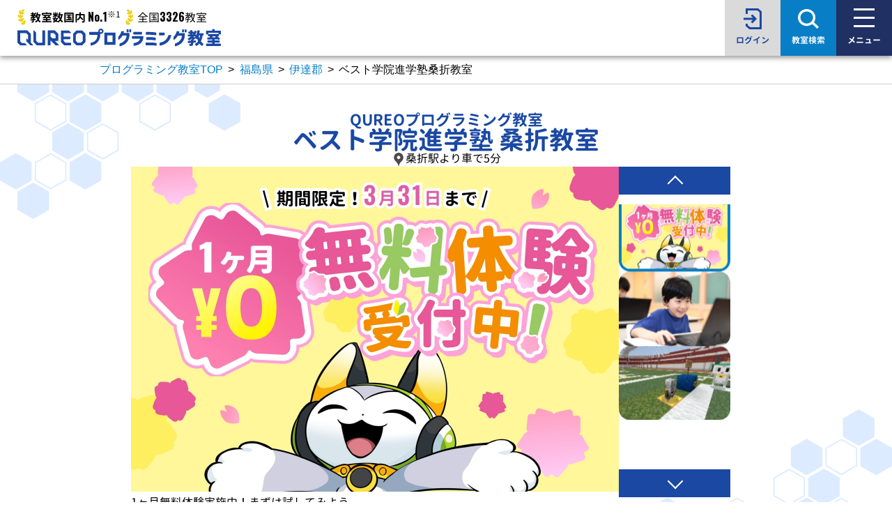

--- FILE ---
content_type: text/html; charset=UTF-8
request_url: https://qureo.jp/class/bestgakuin_kori
body_size: 165042
content:
<!DOCTYPE html><html class="no-js" lang="ja"><head><link rel="stylesheet" media="print" onload="this.onload=null;this.media='all';" id="ao_optimized_gfonts" href="https://fonts.googleapis.com/css?family=Oswald:700&amp;display=swap" /><link rel="preconnect" href="https://www.googletagmanager.com"> <script>(function(w,d,s,l,i){w[l]=w[l]||[];w[l].push({'gtm.start':
new Date().getTime(),event:'gtm.js'});var f=d.getElementsByTagName(s)[0],
j=d.createElement(s),dl=l!='dataLayer'?'&l='+l:'';j.async=true;j.src=
'https://www.googletagmanager.com/gtm.js?id='+i+dl;f.parentNode.insertBefore(j,f);
})(window,document,'script','dataLayer','GTM-WS35386');</script> <meta charset="UTF-8"><meta name="viewport" content="width=device-width, initial-scale=1.0, minimum-scale=1.0, maximum-scale=1.0, user-scalable=no" ><meta name="format-detection" content="telephone=no"><link rel="profile" href="https://gmpg.org/xfn/11"><link rel="shortcut icon" type="image/vnd.microsoft.icon" href="https://qureo.jp/class/content/themes/qureo-school/favicon.ico"><link rel="apple-touch-icon" sizes="180x180" href="https://qureo.jp/class/content/themes/qureo-school/img/apple-touch-icon.png"><link media="all" href="https://qureo.jp/class/content/cache/autoptimize/css/autoptimize_0937932bc000980ef3a875b2a1881777.css" rel="stylesheet" /><title>ベスト学院進学塾桑折教室【公式】QUREO | 福島県伊達郡で人気の小学生・子どもプログラミング教室・スクール</title><meta name='robots' content='max-image-preview:large' /><meta name="description" content="【無料体験実施中！】福島県伊達郡で人気の小学生・子どもからのプログラミングスクール、QUREO(キュレオ)プログラミング教室 ベスト学院進学塾桑折教室(桑折駅より車で5分)。マイクラで楽しくプログラミングを体験できるから初めてでも安心！授業の料金は本ページよりお問い合わせください。" /><meta name="keyword" content="福島県,伊達郡,,ベスト学院進学塾桑折教室,プログラミング教室,QUREO,キュレオ,小学生,授業料,口コミ" /><meta property="og:locale" content="ja_JP" /><meta property="og:url" content="https://qureo.jp/class/bestgakuin_kori" /><meta property="og:type" content="article " /><meta property="og:title" content="ベスト学院進学塾桑折教室" /><meta property="og:description" content="【無料体験実施中！】福島県伊達郡で人気の小学生・子どもからのプログラミングスクール、QUREO(キュレオ)プログラミング教室 ベスト学院進学塾桑折教室(桑折駅より車で5分)。マイクラで楽しくプログラミングを体験できるから初めてでも安心！授業の料金は本ページよりお問い合わせください。" /><meta property="og:site_name" content="福島県伊達郡で人気のプログラミング教室ならQUREOプログラミング教室" /><meta property="og:image" content="https://qureo.jp/class/content/themes/qureo-school/img/img-ogp.png" /><meta name="twitter:site" content="@qureo_official" /><meta name="twitter:title" content="ベスト学院進学塾桑折教室 | [公式]QUREOプログラミング教室" /><meta name="twitter:description" content="【無料体験実施中！】福島県伊達郡で人気の小学生・子どもからのプログラミングスクール、QUREO(キュレオ)プログラミング教室 ベスト学院進学塾桑折教室(桑折駅より車で5分)。マイクラで楽しくプログラミングを体験できるから初めてでも安心！授業の料金は本ページよりお問い合わせください。" /><meta name="twitter:image" content="https://qureo.jp/class/content/themes/qureo-school/img/img-ogp.png" /><meta name="twitter:card" content="summary_large_image" /><link rel="canonical" href="https://qureo.jp/class/bestgakuin_kori" /><link rel='dns-prefetch' href='//ajaxzip3.github.io' /><link href='https://fonts.gstatic.com' crossorigin='anonymous' rel='preconnect' /><style id='classic-theme-styles-inline-css'>/*! This file is auto-generated */
.wp-block-button__link{color:#fff;background-color:#32373c;border-radius:9999px;box-shadow:none;text-decoration:none;padding:calc(.667em + 2px) calc(1.333em + 2px);font-size:1.125em}.wp-block-file__button{background:#32373c;color:#fff;text-decoration:none}</style><style id='global-styles-inline-css'>body{--wp--preset--color--black: #000000;--wp--preset--color--cyan-bluish-gray: #abb8c3;--wp--preset--color--white: #ffffff;--wp--preset--color--pale-pink: #f78da7;--wp--preset--color--vivid-red: #cf2e2e;--wp--preset--color--luminous-vivid-orange: #ff6900;--wp--preset--color--luminous-vivid-amber: #fcb900;--wp--preset--color--light-green-cyan: #7bdcb5;--wp--preset--color--vivid-green-cyan: #00d084;--wp--preset--color--pale-cyan-blue: #8ed1fc;--wp--preset--color--vivid-cyan-blue: #0693e3;--wp--preset--color--vivid-purple: #9b51e0;--wp--preset--gradient--vivid-cyan-blue-to-vivid-purple: linear-gradient(135deg,rgba(6,147,227,1) 0%,rgb(155,81,224) 100%);--wp--preset--gradient--light-green-cyan-to-vivid-green-cyan: linear-gradient(135deg,rgb(122,220,180) 0%,rgb(0,208,130) 100%);--wp--preset--gradient--luminous-vivid-amber-to-luminous-vivid-orange: linear-gradient(135deg,rgba(252,185,0,1) 0%,rgba(255,105,0,1) 100%);--wp--preset--gradient--luminous-vivid-orange-to-vivid-red: linear-gradient(135deg,rgba(255,105,0,1) 0%,rgb(207,46,46) 100%);--wp--preset--gradient--very-light-gray-to-cyan-bluish-gray: linear-gradient(135deg,rgb(238,238,238) 0%,rgb(169,184,195) 100%);--wp--preset--gradient--cool-to-warm-spectrum: linear-gradient(135deg,rgb(74,234,220) 0%,rgb(151,120,209) 20%,rgb(207,42,186) 40%,rgb(238,44,130) 60%,rgb(251,105,98) 80%,rgb(254,248,76) 100%);--wp--preset--gradient--blush-light-purple: linear-gradient(135deg,rgb(255,206,236) 0%,rgb(152,150,240) 100%);--wp--preset--gradient--blush-bordeaux: linear-gradient(135deg,rgb(254,205,165) 0%,rgb(254,45,45) 50%,rgb(107,0,62) 100%);--wp--preset--gradient--luminous-dusk: linear-gradient(135deg,rgb(255,203,112) 0%,rgb(199,81,192) 50%,rgb(65,88,208) 100%);--wp--preset--gradient--pale-ocean: linear-gradient(135deg,rgb(255,245,203) 0%,rgb(182,227,212) 50%,rgb(51,167,181) 100%);--wp--preset--gradient--electric-grass: linear-gradient(135deg,rgb(202,248,128) 0%,rgb(113,206,126) 100%);--wp--preset--gradient--midnight: linear-gradient(135deg,rgb(2,3,129) 0%,rgb(40,116,252) 100%);--wp--preset--font-size--small: 13px;--wp--preset--font-size--medium: 20px;--wp--preset--font-size--large: 36px;--wp--preset--font-size--x-large: 42px;--wp--preset--spacing--20: 0.44rem;--wp--preset--spacing--30: 0.67rem;--wp--preset--spacing--40: 1rem;--wp--preset--spacing--50: 1.5rem;--wp--preset--spacing--60: 2.25rem;--wp--preset--spacing--70: 3.38rem;--wp--preset--spacing--80: 5.06rem;--wp--preset--shadow--natural: 6px 6px 9px rgba(0, 0, 0, 0.2);--wp--preset--shadow--deep: 12px 12px 50px rgba(0, 0, 0, 0.4);--wp--preset--shadow--sharp: 6px 6px 0px rgba(0, 0, 0, 0.2);--wp--preset--shadow--outlined: 6px 6px 0px -3px rgba(255, 255, 255, 1), 6px 6px rgba(0, 0, 0, 1);--wp--preset--shadow--crisp: 6px 6px 0px rgba(0, 0, 0, 1);}:where(.is-layout-flex){gap: 0.5em;}:where(.is-layout-grid){gap: 0.5em;}body .is-layout-flex{display: flex;}body .is-layout-flex{flex-wrap: wrap;align-items: center;}body .is-layout-flex > *{margin: 0;}body .is-layout-grid{display: grid;}body .is-layout-grid > *{margin: 0;}:where(.wp-block-columns.is-layout-flex){gap: 2em;}:where(.wp-block-columns.is-layout-grid){gap: 2em;}:where(.wp-block-post-template.is-layout-flex){gap: 1.25em;}:where(.wp-block-post-template.is-layout-grid){gap: 1.25em;}.has-black-color{color: var(--wp--preset--color--black) !important;}.has-cyan-bluish-gray-color{color: var(--wp--preset--color--cyan-bluish-gray) !important;}.has-white-color{color: var(--wp--preset--color--white) !important;}.has-pale-pink-color{color: var(--wp--preset--color--pale-pink) !important;}.has-vivid-red-color{color: var(--wp--preset--color--vivid-red) !important;}.has-luminous-vivid-orange-color{color: var(--wp--preset--color--luminous-vivid-orange) !important;}.has-luminous-vivid-amber-color{color: var(--wp--preset--color--luminous-vivid-amber) !important;}.has-light-green-cyan-color{color: var(--wp--preset--color--light-green-cyan) !important;}.has-vivid-green-cyan-color{color: var(--wp--preset--color--vivid-green-cyan) !important;}.has-pale-cyan-blue-color{color: var(--wp--preset--color--pale-cyan-blue) !important;}.has-vivid-cyan-blue-color{color: var(--wp--preset--color--vivid-cyan-blue) !important;}.has-vivid-purple-color{color: var(--wp--preset--color--vivid-purple) !important;}.has-black-background-color{background-color: var(--wp--preset--color--black) !important;}.has-cyan-bluish-gray-background-color{background-color: var(--wp--preset--color--cyan-bluish-gray) !important;}.has-white-background-color{background-color: var(--wp--preset--color--white) !important;}.has-pale-pink-background-color{background-color: var(--wp--preset--color--pale-pink) !important;}.has-vivid-red-background-color{background-color: var(--wp--preset--color--vivid-red) !important;}.has-luminous-vivid-orange-background-color{background-color: var(--wp--preset--color--luminous-vivid-orange) !important;}.has-luminous-vivid-amber-background-color{background-color: var(--wp--preset--color--luminous-vivid-amber) !important;}.has-light-green-cyan-background-color{background-color: var(--wp--preset--color--light-green-cyan) !important;}.has-vivid-green-cyan-background-color{background-color: var(--wp--preset--color--vivid-green-cyan) !important;}.has-pale-cyan-blue-background-color{background-color: var(--wp--preset--color--pale-cyan-blue) !important;}.has-vivid-cyan-blue-background-color{background-color: var(--wp--preset--color--vivid-cyan-blue) !important;}.has-vivid-purple-background-color{background-color: var(--wp--preset--color--vivid-purple) !important;}.has-black-border-color{border-color: var(--wp--preset--color--black) !important;}.has-cyan-bluish-gray-border-color{border-color: var(--wp--preset--color--cyan-bluish-gray) !important;}.has-white-border-color{border-color: var(--wp--preset--color--white) !important;}.has-pale-pink-border-color{border-color: var(--wp--preset--color--pale-pink) !important;}.has-vivid-red-border-color{border-color: var(--wp--preset--color--vivid-red) !important;}.has-luminous-vivid-orange-border-color{border-color: var(--wp--preset--color--luminous-vivid-orange) !important;}.has-luminous-vivid-amber-border-color{border-color: var(--wp--preset--color--luminous-vivid-amber) !important;}.has-light-green-cyan-border-color{border-color: var(--wp--preset--color--light-green-cyan) !important;}.has-vivid-green-cyan-border-color{border-color: var(--wp--preset--color--vivid-green-cyan) !important;}.has-pale-cyan-blue-border-color{border-color: var(--wp--preset--color--pale-cyan-blue) !important;}.has-vivid-cyan-blue-border-color{border-color: var(--wp--preset--color--vivid-cyan-blue) !important;}.has-vivid-purple-border-color{border-color: var(--wp--preset--color--vivid-purple) !important;}.has-vivid-cyan-blue-to-vivid-purple-gradient-background{background: var(--wp--preset--gradient--vivid-cyan-blue-to-vivid-purple) !important;}.has-light-green-cyan-to-vivid-green-cyan-gradient-background{background: var(--wp--preset--gradient--light-green-cyan-to-vivid-green-cyan) !important;}.has-luminous-vivid-amber-to-luminous-vivid-orange-gradient-background{background: var(--wp--preset--gradient--luminous-vivid-amber-to-luminous-vivid-orange) !important;}.has-luminous-vivid-orange-to-vivid-red-gradient-background{background: var(--wp--preset--gradient--luminous-vivid-orange-to-vivid-red) !important;}.has-very-light-gray-to-cyan-bluish-gray-gradient-background{background: var(--wp--preset--gradient--very-light-gray-to-cyan-bluish-gray) !important;}.has-cool-to-warm-spectrum-gradient-background{background: var(--wp--preset--gradient--cool-to-warm-spectrum) !important;}.has-blush-light-purple-gradient-background{background: var(--wp--preset--gradient--blush-light-purple) !important;}.has-blush-bordeaux-gradient-background{background: var(--wp--preset--gradient--blush-bordeaux) !important;}.has-luminous-dusk-gradient-background{background: var(--wp--preset--gradient--luminous-dusk) !important;}.has-pale-ocean-gradient-background{background: var(--wp--preset--gradient--pale-ocean) !important;}.has-electric-grass-gradient-background{background: var(--wp--preset--gradient--electric-grass) !important;}.has-midnight-gradient-background{background: var(--wp--preset--gradient--midnight) !important;}.has-small-font-size{font-size: var(--wp--preset--font-size--small) !important;}.has-medium-font-size{font-size: var(--wp--preset--font-size--medium) !important;}.has-large-font-size{font-size: var(--wp--preset--font-size--large) !important;}.has-x-large-font-size{font-size: var(--wp--preset--font-size--x-large) !important;}
.wp-block-navigation a:where(:not(.wp-element-button)){color: inherit;}
:where(.wp-block-post-template.is-layout-flex){gap: 1.25em;}:where(.wp-block-post-template.is-layout-grid){gap: 1.25em;}
:where(.wp-block-columns.is-layout-flex){gap: 2em;}:where(.wp-block-columns.is-layout-grid){gap: 2em;}
.wp-block-pullquote{font-size: 1.5em;line-height: 1.6;}</style> <script>var ajaxUrl = 'https://qureo.jp/class/wp/wp-admin/admin-ajax.php';</script> <script src="https://qureo.jp/class/wp/wp-includes/js/jquery/jquery.min.js" id="jquery-core-js"></script> <link rel="https://api.w.org/" href="https://qureo.jp/class/wp-json/" /><link rel="alternate" type="application/json" href="https://qureo.jp/class/wp-json/wp/v2/posts/21519" /><script type="application/ld+json">{
      "@context": "https://schema.org",
      "@type": "WebSite",
      "name": "QUREO（キュレオ）プログラミング教室",
      "url" : "https://qureo.jp/"
  }</script> <script type="application/ld+json">{"@context":"http://schema.org","@type":"BreadcrumbList","itemListElement":[{"@type":"ListItem","position":1,"item":{"@id":"https://qureo.jp/","name":"\u30d7\u30ed\u30b0\u30e9\u30df\u30f3\u30b0\u6559\u5ba4TOP"}},{"@type":"ListItem","position":2,"item":{"@id":"https://qureo.jp/class/fukushima","name":"\u798f\u5cf6\u770c"}},{"@type":"ListItem","position":3,"item":{"@id":"https://qureo.jp/class/fukushima/date-gun","name":"\u4f0a\u9054\u90e1"}},{"@type":"ListItem","position":4,"item":{"@id":"https://qureo.jp/class/bestgakuin_kori","name":"\u30d9\u30b9\u30c8\u5b66\u9662\u9032\u5b66\u587e\u6851\u6298\u6559\u5ba4"}}]}</script> <style id="wp-custom-css">/*表の左右スクロールここから*/
table{
width:100%;
}
.scroll{
overflow: auto;
white-space:nowrap;
}
.scroll::-webkit-scrollbar{
height: 15px;
}
.scroll::-webkit-scrollbar-track{
background: #f1f1f1;
}
.scroll::-webkit-scrollbar-thumb{
background: #bbb;
}
/*表の左右スクロールここまで*/</style><link rel="preload" href="https://qureo.jp/class/content/themes/qureo-school/fonts/GenJyuuGothic-Regular_subset.woff2" as="font" type="font/woff2" crossorigin><link rel="preload" href="https://qureo.jp/class/content/themes/qureo-school/fonts/GenJyuuGothic-Regular_subset.woff2" as="font" type="font/woff" crossorigin><link rel="preload" href="https://qureo.jp/class/content/themes/qureo-school/fonts/GenJyuuGothic-Regular_subset.woff2" as="font" type="font/ttf" crossorigin><link rel="preload" href="https://qureo.jp/class/content/themes/qureo-school/fonts/GenJyuuGothic-Regular_subset.woff2" as="font" type="font/eof" crossorigin><link rel="preload" href="https://qureo.jp/class/content/themes/qureo-school/fonts/GenJyuuGothic-Bold_subset.woff2" as="font" type="font/woff2" crossorigin><link rel="preload" href="https://qureo.jp/class/content/themes/qureo-school/fonts/GenJyuuGothic-Bold_subset.woff2" as="font" type="font/woff" crossorigin><link rel="preload" href="https://qureo.jp/class/content/themes/qureo-school/fonts/GenJyuuGothic-Bold_subset.woff2" as="font" type="font/ttf" crossorigin><link rel="preload" href="https://qureo.jp/class/content/themes/qureo-school/fonts/GenJyuuGothic-Bold_subset.woff2" as="font" type="font/eof" crossorigin><link rel="preload" as="image" href="https://qureo.jp/class/content/themes/qureo-school/img/classDetail/sp/img_class_detail_01.webp" media="(max-width: 768px)" fetchpriority="high"><link rel="preload" as="image" href="https://qureo.jp/class/content/themes/qureo-school/img/classDetail/img_class_detail_01.webp" media="(min-width: 769px)" fetchpriority="high"></head><body class="post-template-default single single-post postid-21519 single-format-standard wp-embed-responsive"> <noscript><iframe src="https://www.googletagmanager.com/ns.html?id=GTM-WS35386"
height="0" width="0" style="display:none;visibility:hidden"></iframe></noscript> <svg class="load-icon"> <defs> <symbol viewBox="0 0 128 128" id="icon-fb"> <path class="icon-fb" d="M128,64a64,64,0,1,0-74,63.22222V82.5H37.75V64H54V49.9C54,33.86,63.55482,25,78.17365,25A98.41771,98.41771,0,0,1,92.5,26.25V42H84.42964C76.47939,42,74,46.93333,74,51.99466V64H91.75L88.9125,82.5H74v44.72222A64.01532,64.01532,0,0,0,128,64Z"/> </symbol> <symbol viewBox="0 0 1200 1227" id="icon-twitter"> <path d="M714.163 519.284L1160.89 0H1055.03L667.137 450.887L357.328 0H0L468.492 681.821L0 1226.37H105.866L515.491 750.218L842.672 1226.37H1200L714.137 519.284H714.163ZM569.165 687.828L521.697 619.934L144.011 79.6944H306.615L611.412 515.685L658.88 583.579L1055.08 1150.3H892.476L569.165 687.854V687.828Z" /> </symbol> <symbol viewBox="0 0 30 30" id="icon-exclamationmark"> <path class="cls-2" d="M16.65,5.96v11.79h-3.37V5.96h3.37ZM14.97,19.7c1.22,0,2.2.99,2.2,2.2s-.99,2.2-2.2,2.2-2.2-.99-2.2-2.2.99-2.2,2.2-2.2ZM15,2.76c-6.75,0-12.24,5.49-12.24,12.24s5.49,12.24,12.24,12.24,12.24-5.49,12.24-12.24S21.75,2.76,15,2.76ZM15,0c8.28,0,15,6.72,15,15s-6.72,15-15,15S0,23.28,0,15,6.72,0,15,0Z"/> </symbol> </defs> </svg><div class="site"><header class="site-header"><div class="header-logo"> <a class="header-logo-link" href="/"><div class="header-title-text"> <picture class="header-leaf-left"> <source data-srcset="https://qureo.jp/class/content/themes/qureo-school/img/header_leaf_left_sp.webp" media="(max-width: 768px)" type="image/webp" width="8" height="16"> <noscript><img class="item-thumbnail" src="https://qureo.jp/class/content/themes/qureo-school/img/header_leaf_left_pc.webp" width="12" height="23" alt=""></noscript><img class="lazyload item-thumbnail" src='data:image/svg+xml,%3Csvg%20xmlns=%22http://www.w3.org/2000/svg%22%20viewBox=%220%200%2012%2023%22%3E%3C/svg%3E' data-src="https://qureo.jp/class/content/themes/qureo-school/img/header_leaf_left_pc.webp" width="12" height="23" alt=""> </picture> <span class="header-title-school-ranking"> 教室数国内<span class="header-title-school-ranking-number">No.1</span><sup>※1</sup> </span> <picture class="header-leaf-right"> <source data-srcset="https://qureo.jp/class/content/themes/qureo-school/img/header_leaf_right_sp.webp" media="(max-width: 768px)" type="image/webp" width="8" height="16"> <noscript><img class="item-thumbnail" src="https://qureo.jp/class/content/themes/qureo-school/img/header_leaf_right_pc.webp" width="12" height="23" alt=""></noscript><img class="lazyload item-thumbnail" src='data:image/svg+xml,%3Csvg%20xmlns=%22http://www.w3.org/2000/svg%22%20viewBox=%220%200%2012%2023%22%3E%3C/svg%3E' data-src="https://qureo.jp/class/content/themes/qureo-school/img/header_leaf_right_pc.webp" width="12" height="23" alt=""> </picture> <span class="header-title-school-amount">全国<span class="header-title-school-amount-total">3326</span>教室</span></div> <noscript><img class="header-title-image" src="https://qureo.jp/class/content/themes/qureo-school/img/logo.svg" width="292" height="26" alt="QUREO プログラミング教室"/></noscript><img class="lazyload header-title-image" src='data:image/svg+xml,%3Csvg%20xmlns=%22http://www.w3.org/2000/svg%22%20viewBox=%220%200%20292%2026%22%3E%3C/svg%3E' data-src="https://qureo.jp/class/content/themes/qureo-school/img/logo.svg" width="292" height="26" alt="QUREO プログラミング教室"/> </a></div><div class="header-btn btn-login only-pc btn-center"> <a href="#loginpopup" class="featurePopup modal-inline">ログイン</a><div class="d-none"><div id="loginpopup" class="zoom-anim-dialog login-modal-wrap"><div class="login-modal-box custom-scrollbar"><div class="login-modal-ttl">QUREOログイン</div><div class="login-modal-img"> <a href="/player/auth/login"><div class="login-modal-btn"><noscript><img src="https://qureo.jp/class/content/themes/qureo-school/img/visual_programming.webp" width="262" height="168" alt="初級コース" loading="lazy"/></noscript><img class="lazyload" src='data:image/svg+xml,%3Csvg%20xmlns=%22http://www.w3.org/2000/svg%22%20viewBox=%220%200%20262%20168%22%3E%3C/svg%3E' data-src="https://qureo.jp/class/content/themes/qureo-school/img/visual_programming.webp" width="262" height="168" alt="初級コース" loading="lazy"/><p>初級コース<br />メインパート</p></div></a> <a href="https://student.qureo.jp/login"><div class="login-modal-btn"><noscript><img src="https://qureo.jp/class/content/themes/qureo-school/img/text_programming.webp" width="262" height="168" alt="中級コース" loading="lazy"/></noscript><img class="lazyload" src='data:image/svg+xml,%3Csvg%20xmlns=%22http://www.w3.org/2000/svg%22%20viewBox=%220%200%20262%20168%22%3E%3C/svg%3E' data-src="https://qureo.jp/class/content/themes/qureo-school/img/text_programming.webp" width="262" height="168" alt="中級コース" loading="lazy"/><p>中級コース</p></div></a></div></div></div></div></div><div class="header-btn btn-school"><a href="https://qureo.jp/class/search">教室検索</a></div><div class="header-btn btn-menu" id="menu-btn"><span>メニュー</span></div><div class="grobal-nav" id="grobal-nav"><nav><div class="grobal-nav-logo"> <noscript><img src="https://qureo.jp/class/content/themes/qureo-school/img/logo-w.svg" alt="QUREO プログラミング教室" width="196" height="94" class="nav-in-logo" loading="lazy" /></noscript><img src='data:image/svg+xml,%3Csvg%20xmlns=%22http://www.w3.org/2000/svg%22%20viewBox=%220%200%20196%2094%22%3E%3C/svg%3E' data-src="https://qureo.jp/class/content/themes/qureo-school/img/logo-w.svg" alt="QUREO プログラミング教室" width="196" height="94" class="lazyload nav-in-logo" loading="lazy" /><div class="nav-sc-name">ベスト学院進学塾桑折教室</div><div class="nav-sc-tel"><a href="tel:024-582-6119" class="tellink">024-582-6119</a></div><ul class="nav-school-contact nav-school-contact-trial"><li><div class="header-cta-button"><div class="cta-ballon-campaign-M-white"></div> <a
 href="https://qureo.jp/class/contact?sn=21519&#038;type=2"
 class="header-cta-button-link cta-button--pink"
 ><div class="cta-ballon-campaign-M"> <span> 今なら <span class="cta-ballon-campaign-M-strong"> <span class="cta-ballon-campaign-M-month"> 1 </span> ヶ月無料！ </span> </span></div><div class="header-cta-button-text"> 体験はこちら</div> </a></div></li><li><a href="https://qureo.jp/class/contact?sn=21519&#038;type=1" class="btn btn-o"><span>授業料はこちら</span></a></li></ul><ul class="sns-link for-pc"><li><a href="https://twitter.com/qureo_official" target="_blank" class="header-icon-twitter"><svg fill="currentColor" class="svg-twitter"><use xmlns:xlink="http://www.w3.org/1999/xlink" xlink:href="#icon-twitter"></use></svg><span>公式 X</span></a></li><li><a href="https://www.facebook.com/QUREO.info/" target="_blank" class="icon-fb"><svg class="svg-fb"><use xmlns:xlink="http://www.w3.org/1999/xlink" xlink:href="#icon-fb"></use></svg><span>公式 Facebook</span></a></li></ul></div><div class="grobal-nav-menu"><ul class="contents-menu"><li><a href="/">QUREOプログラミング教室トップ</a></li><li><a href="https://qureo.jp/class/#reason">QUREOプログラミング教室が選ばれる理由</a></li><li><a href="https://qureo.jp/class/course">コース・教材について</a></li><li><a href="https://qureo.jp/class/course/minecraft">マインクラフト（マイクラ教材）について</a></li><li><a href="https://qureo.jp/class/trial">無料体験について</a></li><li><a href="https://qureo.jp/class/proken">「プログラミング能力検定」について</a></li><li><a href="https://qureo.jp/class/exp">生徒さま・保護者さまの体験談</a></li><li class="width-half width-half-odd"><a href="https://qureo.jp/class/news/news_cat/media">メディア掲載実績</a></li><li class="width-half"><a href="https://qureo.jp/class/news">お知らせ</a></li><li class="width-half width-half-odd"><a href="https://qureo.jp/class/faq">よくあるご質問</a></li><li class="width-half"><a href="https://qureo.jp/class/blog">ブログ</a></li></ul><ul class="sns-link for-sp"><li><a href="https://twitter.com/qureo_official" target="_blank" class="header-icon-twitter"><svg fill="currentColor" class="svg-twitter"><use xmlns:xlink="http://www.w3.org/1999/xlink" xlink:href="#icon-twitter"></use></svg><span>公式 X</span></a></li><li><a href="https://www.facebook.com/QUREO.info/" target="_blank" class="icon-fb"><svg class="svg-fb"><use xmlns:xlink="http://www.w3.org/1999/xlink" xlink:href="#icon-fb"></use></svg><span>公式 Facebook</span></a></li></ul><ul class="header-global-link"><li><a href="/company">運営会社</a></li><li><a href="/policy" class="white-space-auto"><span>プライバシー</span><span>ポリシー</span></a></li></ul></div></nav></div></header><main id="site-content" role="main"><section class="breadcrumb"><div class="breadcrumbs" typeof="BreadcrumbList" vocab="https://schema.org/"> <span property="itemListElement" typeof="ListItem"><a property="item" typeof="WebPage" title="Go to プログラミング教室TOP." href="https://qureo.jp/" class="home" ><span property="name">プログラミング教室TOP</span></a><meta property="position" content="1"></span> &gt; <span property="itemListElement" typeof="ListItem"><a property="item" typeof="WebPage" title="Go to the 福島県 category archives." href="https://qureo.jp/class/fukushima" class="taxonomy category" ><span property="name">福島県</span></a><meta property="position" content="2"></span> &gt; <span property="itemListElement" typeof="ListItem"><a property="item" typeof="WebPage" title="Go to the 伊達郡 category archives." href="https://qureo.jp/class/fukushima/date-gun" class="taxonomy category" ><span property="name">伊達郡</span></a><meta property="position" content="3"></span> &gt; <span property="itemListElement" typeof="ListItem"><span property="name" class="post post-post current-item">ベスト学院進学塾桑折教室</span><meta property="url" content="https://qureo.jp/class/bestgakuin_kori"><meta property="position" content="4"></span></div></section><div><section class="single-post-bg-white"><div class="single-post-school-header"><div class="header-content"><h1><div class="brand-name">QUREOプログラミング教室</div> <em class="school-name">ベスト学院進学塾 桑折教室</em></h1><div class="school-access-container"><div class="icon-place"></div><p class="school-access-text">桑折駅より車で5分</p></div></div><section class="school-photo-slide-sp"><div class="school-photo-kv-slider"><div class="swiper-wrapper is-free-trial-school"><div class="school-photo-kv-slider-item slide-item"> <img class="kv-slider-image" src="https://qureo.jp/class/content/themes/qureo-school/img/classDetail/sp/bnr_1monthfree.webp" alt="1ヶ月無料体験実施中！まずは試してみよう" loading="eager" fetchpriority="high" width="335" height="223"><p class="kv-slider-caption">1ヶ月無料体験実施中！まずは試してみよう</p></div><div class="school-photo-kv-slider-item slide-item"> <noscript><img class="kv-slider-image" src="https://qureo.jp/class/content/themes/qureo-school/img/classDetail/sp/img_class_detail_01.webp" alt="お子さまの「楽しい」を学びの原動力に！" loading="lazy" fetchpriority="auto" width="335" height="223"></noscript><img class="lazyload kv-slider-image" src='data:image/svg+xml,%3Csvg%20xmlns=%22http://www.w3.org/2000/svg%22%20viewBox=%220%200%20335%20223%22%3E%3C/svg%3E' data-src="https://qureo.jp/class/content/themes/qureo-school/img/classDetail/sp/img_class_detail_01.webp" alt="お子さまの「楽しい」を学びの原動力に！" loading="lazy" fetchpriority="auto" width="335" height="223"><p class="kv-slider-caption">お子さまの「楽しい」を学びの原動力に！</p></div><div class="school-photo-kv-slider-item slide-item"> <noscript><img class="kv-slider-image" src="https://qureo.jp/class/content/themes/qureo-school/img/classDetail/sp/img_class_detail_02.webp" alt="初めはマイクラで楽しく基本を学びます" loading="lazy" fetchpriority="auto" width="335" height="223"></noscript><img class="lazyload kv-slider-image" src='data:image/svg+xml,%3Csvg%20xmlns=%22http://www.w3.org/2000/svg%22%20viewBox=%220%200%20335%20223%22%3E%3C/svg%3E' data-src="https://qureo.jp/class/content/themes/qureo-school/img/classDetail/sp/img_class_detail_02.webp" alt="初めはマイクラで楽しく基本を学びます" loading="lazy" fetchpriority="auto" width="335" height="223"><p class="kv-slider-caption">初めはマイクラで楽しく基本を学びます</p></div><div class="school-photo-kv-slider-item slide-item"> <noscript><img class="kv-slider-image" src="https://qureo.jp/class/content/themes/qureo-school/img/classDetail/sp/img_class_detail_03.webp" alt="基本が学べたらゲームを開発！" loading="lazy" fetchpriority="auto" width="335" height="223"></noscript><img class="lazyload kv-slider-image" src='data:image/svg+xml,%3Csvg%20xmlns=%22http://www.w3.org/2000/svg%22%20viewBox=%220%200%20335%20223%22%3E%3C/svg%3E' data-src="https://qureo.jp/class/content/themes/qureo-school/img/classDetail/sp/img_class_detail_03.webp" alt="基本が学べたらゲームを開発！" loading="lazy" fetchpriority="auto" width="335" height="223"><p class="kv-slider-caption">基本が学べたらゲームを開発！</p></div><div class="school-photo-kv-slider-item slide-item"> <noscript><img class="kv-slider-image" src="https://qureo.jp/class/content/themes/qureo-school/img/classDetail/sp/img_class_detail_04.webp" alt="ゲームのようなステージ制で楽しさが続く！" loading="lazy" fetchpriority="auto" width="335" height="223"></noscript><img class="lazyload kv-slider-image" src='data:image/svg+xml,%3Csvg%20xmlns=%22http://www.w3.org/2000/svg%22%20viewBox=%220%200%20335%20223%22%3E%3C/svg%3E' data-src="https://qureo.jp/class/content/themes/qureo-school/img/classDetail/sp/img_class_detail_04.webp" alt="ゲームのようなステージ制で楽しさが続く！" loading="lazy" fetchpriority="auto" width="335" height="223"><p class="kv-slider-caption">ゲームのようなステージ制で楽しさが続く！</p></div><div class="school-photo-kv-slider-item slide-item"> <noscript><img class="kv-slider-image" src="https://qureo.jp/class/content/themes/qureo-school/img/classDetail/sp/img_class_detail_05.webp" alt="クリアすると経験値が上がり達成感がアップ" loading="lazy" fetchpriority="auto" width="335" height="223"></noscript><img class="lazyload kv-slider-image" src='data:image/svg+xml,%3Csvg%20xmlns=%22http://www.w3.org/2000/svg%22%20viewBox=%220%200%20335%20223%22%3E%3C/svg%3E' data-src="https://qureo.jp/class/content/themes/qureo-school/img/classDetail/sp/img_class_detail_05.webp" alt="クリアすると経験値が上がり達成感がアップ" loading="lazy" fetchpriority="auto" width="335" height="223"><p class="kv-slider-caption">クリアすると経験値が上がり達成感がアップ</p></div><div class="school-photo-kv-slider-item slide-item"> <noscript><img class="kv-slider-image" src="https://qureo.jp/class/content/themes/qureo-school/img/classDetail/sp/img_class_detail_06.webp" alt="やさしい解説で初心者も安心の設計です" loading="lazy" fetchpriority="auto" width="335" height="223"></noscript><img class="lazyload kv-slider-image" src='data:image/svg+xml,%3Csvg%20xmlns=%22http://www.w3.org/2000/svg%22%20viewBox=%220%200%20335%20223%22%3E%3C/svg%3E' data-src="https://qureo.jp/class/content/themes/qureo-school/img/classDetail/sp/img_class_detail_06.webp" alt="やさしい解説で初心者も安心の設計です" loading="lazy" fetchpriority="auto" width="335" height="223"><p class="kv-slider-caption">やさしい解説で初心者も安心の設計です</p></div><div class="school-photo-kv-slider-item slide-item"> <noscript><img class="kv-slider-image" src="https://qureo.jp/class/content/themes/qureo-school/img/classDetail/sp/img_class_detail_07.webp" alt="もしつまずいても講師がしっかりサポート" loading="lazy" fetchpriority="auto" width="335" height="223"></noscript><img class="lazyload kv-slider-image" src='data:image/svg+xml,%3Csvg%20xmlns=%22http://www.w3.org/2000/svg%22%20viewBox=%220%200%20335%20223%22%3E%3C/svg%3E' data-src="https://qureo.jp/class/content/themes/qureo-school/img/classDetail/sp/img_class_detail_07.webp" alt="もしつまずいても講師がしっかりサポート" loading="lazy" fetchpriority="auto" width="335" height="223"><p class="kv-slider-caption">もしつまずいても講師がしっかりサポート</p></div></div><div class="school-photo-kv-slider-navigation"> <button class="school-photo-kv-slider-prev" aria-label="前の画像"> <noscript><img src="https://qureo.jp/class/content/themes/qureo-school/img/schoolPhotoSlider/arrow-left.svg" alt="前の画像" width="14" height="14"></noscript><img class="lazyload" src='data:image/svg+xml,%3Csvg%20xmlns=%22http://www.w3.org/2000/svg%22%20viewBox=%220%200%2014%2014%22%3E%3C/svg%3E' data-src="https://qureo.jp/class/content/themes/qureo-school/img/schoolPhotoSlider/arrow-left.svg" alt="前の画像" width="14" height="14"> </button> <button class="school-photo-kv-slider-next" aria-label="次の画像"> <noscript><img src="https://qureo.jp/class/content/themes/qureo-school/img/schoolPhotoSlider/arrow-right.svg" alt="次の画像" width="14" height="14"></noscript><img class="lazyload" src='data:image/svg+xml,%3Csvg%20xmlns=%22http://www.w3.org/2000/svg%22%20viewBox=%220%200%2014%2014%22%3E%3C/svg%3E' data-src="https://qureo.jp/class/content/themes/qureo-school/img/schoolPhotoSlider/arrow-right.svg" alt="次の画像" width="14" height="14"> </button></div></div><div class="school-photo-thumbnail-slider"><div class="swiper-wrapper"><div class="school-photo-thumbnail-item slide-item"> <img src="https://qureo.jp/class/content/themes/qureo-school/img/classDetail/sp/bnr_1monthfree.webp" alt="1ヶ月無料体験実施中！まずは試してみよう" loading="eager" fetchpriority="auto" width="80" height="53"></div><div class="school-photo-thumbnail-item slide-item"> <img src="https://qureo.jp/class/content/themes/qureo-school/img/classDetail/sp/img_class_detail_01.webp" alt="お子さまの「楽しい」を学びの原動力に！" loading="eager" fetchpriority="auto" width="80" height="53"></div><div class="school-photo-thumbnail-item slide-item"> <img src="https://qureo.jp/class/content/themes/qureo-school/img/classDetail/sp/img_class_detail_02.webp" alt="初めはマイクラで楽しく基本を学びます" loading="eager" fetchpriority="auto" width="80" height="53"></div><div class="school-photo-thumbnail-item slide-item"> <img src="https://qureo.jp/class/content/themes/qureo-school/img/classDetail/sp/img_class_detail_03.webp" alt="基本が学べたらゲームを開発！" loading="eager" fetchpriority="auto" width="80" height="53"></div><div class="school-photo-thumbnail-item slide-item"> <img src="https://qureo.jp/class/content/themes/qureo-school/img/classDetail/sp/img_class_detail_04.webp" alt="ゲームのようなステージ制で楽しさが続く！" loading="eager" fetchpriority="auto" width="80" height="53"></div><div class="school-photo-thumbnail-item slide-item"> <img src="https://qureo.jp/class/content/themes/qureo-school/img/classDetail/sp/img_class_detail_05.webp" alt="クリアすると経験値が上がり達成感がアップ" loading="eager" fetchpriority="auto" width="80" height="53"></div><div class="school-photo-thumbnail-item slide-item"> <img src="https://qureo.jp/class/content/themes/qureo-school/img/classDetail/sp/img_class_detail_06.webp" alt="やさしい解説で初心者も安心の設計です" loading="eager" fetchpriority="auto" width="80" height="53"></div><div class="school-photo-thumbnail-item slide-item"> <img src="https://qureo.jp/class/content/themes/qureo-school/img/classDetail/sp/img_class_detail_07.webp" alt="もしつまずいても講師がしっかりサポート" loading="eager" fetchpriority="auto" width="80" height="53"></div></div></div></section><section id="single-post-photo-slide-pc" class="school-photo-slide-pc" data-captions="[&quot;1ヶ月無料体験実施中！まずは試してみよう&quot;,&quot;お子さまの「楽しい」を学びの原動力に！&quot;,&quot;初めはマイクラで楽しく基本を学びます&quot;,&quot;基本が学べたらゲームを開発！&quot;,&quot;ゲームのようなステージ制で楽しさが続く！&quot;,&quot;クリアすると経験値が上がり達成感がアップ&quot;,&quot;やさしい解説で初心者も安心の設計です&quot;,&quot;もしつまずいても講師がしっかりサポート&quot;]"><div class="school-photo-slide-inner"><div class="school-photo-slide-main-content"><div class="school-photo-slide-main-items"><div class="slide-carousel"> <img src="https://qureo.jp/class/content/themes/qureo-school/img/classDetail/bnr_1monthfree.webp" alt="bnr_1monthfree.webp" loading="eager" fetchpriority="high"> <img src="https://qureo.jp/class/content/themes/qureo-school/img/classDetail/img_class_detail_01.webp" alt="img_class_detail_01.webp" loading="eager" fetchpriority="high"> <img src="https://qureo.jp/class/content/themes/qureo-school/img/classDetail/img_class_detail_02.webp" alt="img_class_detail_02.webp" loading="eager" fetchpriority="high"> <img src="https://qureo.jp/class/content/themes/qureo-school/img/classDetail/img_class_detail_03.webp" alt="img_class_detail_03.webp" loading="eager" fetchpriority="high"> <img src="https://qureo.jp/class/content/themes/qureo-school/img/classDetail/img_class_detail_04.webp" alt="img_class_detail_04.webp" loading="eager" fetchpriority="high"> <img src="https://qureo.jp/class/content/themes/qureo-school/img/classDetail/img_class_detail_05.webp" alt="img_class_detail_05.webp" loading="eager" fetchpriority="high"> <img src="https://qureo.jp/class/content/themes/qureo-school/img/classDetail/img_class_detail_06.webp" alt="img_class_detail_06.webp" loading="eager" fetchpriority="high"> <img src="https://qureo.jp/class/content/themes/qureo-school/img/classDetail/img_class_detail_07.webp" alt="img_class_detail_07.webp" loading="eager" fetchpriority="high"></div></div><p id="school-photo-slide-main-caption-pc" class="school-photo-slide-main-caption"></p></div><div class="school-photo-slide-navigation"> <button class="school-photo-slide-prev" aria-label="前の写真を見る"></button><div class="school-photo-slide-sub-items"><div id="single-post-photo-slide-sub-content-pc" class="school-photo-slide-sub-item-container"></div></div> <button class="school-photo-slide-next" aria-label="次の写真を見る"></button></div></div></section></div></section><div class="prize"><div class="prize-list" id="prize-list"><div class="swiper-wrapper"><div class="prize-slide"><div class="prize-inner"> <picture class="prize-logo"> <source type="image/webp" data-srcset="https://qureo.jp/class/content/themes/qureo-school/img/prize-jel.png.webp"> <noscript><img class="prize-logo-image" src="https://qureo.jp/class/content/themes/qureo-school/img/prize-jel.png" alt="e-learning Awards" width="94" height="78" loading="lazy" /></noscript><img class="lazyload prize-logo-image" src='data:image/svg+xml,%3Csvg%20xmlns=%22http://www.w3.org/2000/svg%22%20viewBox=%220%200%2094%2078%22%3E%3C/svg%3E' data-src="https://qureo.jp/class/content/themes/qureo-school/img/prize-jel.png" alt="e-learning Awards" width="94" height="78" loading="lazy" /> </picture><div class="prize-text"> <span class="prize-text-sub">第17回 日本e-Learning大賞</span> <span class="prize-text-main">総務大臣賞 受賞</span></div></div></div><div class="prize-slide"><div class="prize-inner"> <picture class="prize-logo"> <source type="image/webp" data-srcset="https://qureo.jp/class/content/themes/qureo-school/img/prize-aes.png.webp"> <noscript><img class="prize-logo-image" src="https://qureo.jp/class/content/themes/qureo-school/img/prize-aes.png" alt="AES" width="78" height="78" loading="lazy" /></noscript><img class="lazyload prize-logo-image" src='data:image/svg+xml,%3Csvg%20xmlns=%22http://www.w3.org/2000/svg%22%20viewBox=%220%200%2078%2078%22%3E%3C/svg%3E' data-src="https://qureo.jp/class/content/themes/qureo-school/img/prize-aes.png" alt="AES" width="78" height="78" loading="lazy" /> </picture><div class="prize-text"> <span class="prize-text-sub">第1回 Global e-LearningAward</span> <span class="prize-text-main">AES GLOBAL BRONZE PRIZE 受賞</span></div></div></div><div class="prize-slide"><div class="prize-inner"> <picture class="prize-logo"> <source type="image/webp" data-srcset="https://qureo.jp/class/content/themes/qureo-school/img/prize-text.webp"> <noscript><img class="prize-logo-image" src="https://qureo.jp/class/content/themes/qureo-school/img/prize-text.jpg" alt="文部科学省" width="47" height="78" loading="lazy" /></noscript><img class="lazyload prize-logo-image" src='data:image/svg+xml,%3Csvg%20xmlns=%22http://www.w3.org/2000/svg%22%20viewBox=%220%200%2047%2078%22%3E%3C/svg%3E' data-src="https://qureo.jp/class/content/themes/qureo-school/img/prize-text.jpg" alt="文部科学省" width="47" height="78" loading="lazy" /> </picture><div class="prize-text"> <span class="prize-text-sub">令和5年度</span> <span class="prize-text-main">文部科学省 こども霞が関見学デー 参画</span></div></div></div></div></div></div><aside class="prize kv-bottom-cvbtn"><div class="cmp-block-fukidashi"><span class="cmp-block-fukidashi__text"><span class="single-post-hukidashi__text">今なら</span>1ヶ月無料！</span></div><ul class="cta-btn"><li><div class="cta-button"> <a
 href="https://qureo.jp/class/contact?sn=21519&#038;type=2"
 class="cta-button-link cta-button--pink cta-button-link--hasBalloon"
 ><div class="cta-button-label"><div class="cta-button-balloon">簡単<br>申込</div><div class="cta-button-text">今すぐ<br class="cta-button-text-br">無料体験へ</div></div> </a></div></li></ul></aside><section class="single-post-container"><div class="sec-inn"><div><h2 class="sec-header"> <span>INFORMATION</span> QUREOプログラミング教室<br class="only-sp"> ベスト学院進学塾桑折教室のスクール情報</h2><div class="school-img swiper-container"><div class="swiper-wrapper"><div class="swiper-slide"><figure><noscript><img src="/class/content/schoolimg/default/1.jpg" alt=""/></noscript><img class="lazyload" src='data:image/svg+xml,%3Csvg%20xmlns=%22http://www.w3.org/2000/svg%22%20viewBox=%220%200%20210%20140%22%3E%3C/svg%3E' data-src="/class/content/schoolimg/default/1.jpg" alt=""/></figure></div><div class="swiper-slide"><figure><noscript><img src="/class/content/schoolimg/default/2.jpg" alt=""/></noscript><img class="lazyload" src='data:image/svg+xml,%3Csvg%20xmlns=%22http://www.w3.org/2000/svg%22%20viewBox=%220%200%20210%20140%22%3E%3C/svg%3E' data-src="/class/content/schoolimg/default/2.jpg" alt=""/></figure></div></div><div style="margin-top: 4px;text-align: end;font-size: 12px">※ イメージと異なる場合がございます。</div></div><div class="school-tbl"><div class="module-info-detail"><div class="module-info-detail-item"><h3 class="module-info-detail-title">対象学年</h3><div class="module-info-detail-content">小学4年～中学3年</div></div><div class="module-info-detail-item"><h3 class="module-info-detail-title">授業曜日・時間</h3><div class="module-info-detail-content">毎週金曜　18:00～19:00</div></div><div class="module-info-detail-item"><h3 class="module-info-detail-title">対応コース</h3><div class="module-info-detail-content"><ul class="corresponded"><li class="icon-psc"><span>プロ検会場</span></li><li class="icon-course-v"><span>初級コース</span></li><li class="icon-course-t"><span>中級コース</span></li></ul></div></div><div class="module-info-detail-item"><h3 class="module-info-detail-title">電話番号</h3><div class="module-info-detail-content"> <a href="tel:024-582-6119" class="tellink">024-582-6119</a></div></div><div class="module-info-detail-item"><h3 class="module-info-detail-title">住所</h3><div class="module-info-detail-content"> 〒969-1643　<a href="https://qureo.jp/class/fukushima">福島県</a><a href="https://qureo.jp/class/fukushima/date-gun">伊達郡</a>桑折町谷地石近41-1</div></div><div class="module-info-detail-item"><h3 class="module-info-detail-title">1ヶ月無料体験について</h3><div class="module-info-detail-content free-trial-content"><div class="free-trial-content-title"><p class="free-trial-content-main-text">今なら3/31までにお問い合わせで1ヶ月無料体験実施中！</p><p>まずはお問い合わせください</p></div><ul class="free-trial-content-list"><li>※ 1ヶ月無料体験は、2月・3月・4月のいずれかでご参加いただけます。</li><li>※ お問い合わせいただいたタイミングによっては、ご参加いただけない場合がございます。</li><li>※ 実施回数は教室により異なります。詳しくは各教室へお問い合わせください。</li><li>※ 一部、実施していない教室がございます。</li></ul></div></div></div></div><div class="school-map"> <iframe src="https://www.google.com/maps/embed?pb=!1m18!1m12!1m3!1d3150.1343353007896!2d140.5215205162396!3d37.857147079744415!2m3!1f0!2f0!3f0!3m2!1i1024!2i768!4f13.1!3m3!1m2!1s0x5f8a624ceece6b63%3A0x2876a7107298239!2z44CSOTY5LTE2NDMg56aP5bO255yM5LyK6YGU6YOh5qGR5oqY55S66LC35Zyw55-z6L-R77yU77yR4oiS77yR!5e0!3m2!1sja!2sjp!4v1663819472094!5m2!1sja!2sjp" width="1000" height="485" frameborder="0" style="border:0;" allowfullscreen="" aria-hidden="false" tabindex="0"></iframe></div><p class="school-map-link"><a href="https://www.google.co.jp/maps/place/%E3%80%92969-1643+%E7%A6%8F%E5%B3%B6%E7%9C%8C%E4%BC%8A%E9%81%94%E9%83%A1%E6%A1%91%E6%8A%98%E7%94%BA%E8%B0%B7%E5%9C%B0%E7%9F%B3%E8%BF%91%EF%BC%94%EF%BC%91%E2%88%92%EF%BC%91/@37.8571471,140.5215205,17z/data=!3m1!4b1!4m5!3m4!1s0x5f8a624ceece6b63:0x2876a7107298239!8m2!3d37.8571471!4d140.5237091?hl=ja" target="_blank">Google マップはこちら</a></p><div style="margin-top: 32px;"><div class="cmp-button-primary__wrap"> <a href="#near-school-list-anchor-id" id="nearby-school-anchor-link" class="cmp-button-primary__link cmp-button-primary__link--blue cmp-button-primary__link--down" style="max-width: 480px"> <span class="cmp-button-primary__text">伊達郡の他の教室はこちら</span> </a></div></div> <script>document.getElementById('nearby-school-anchor-link').addEventListener('click', (e) => {
      e.preventDefault();
      const target = document.getElementById('near-school-list-anchor-id');
      if (target) {
        target.scrollIntoView({ behavior: 'smooth' });
      }
    });</script> </div></div></section><section class="trial-session"><div class="trial-session-title-block"><p class="trial-section-subtitle">まずは気軽に体験してみませんか？</p><h2 class="trial-section-title"><span class="yellow">プログラミング無料体験</span><br class="only-sp">受付中！</h2></div><div><div class="trial-slogan-block"> <picture class="trial-slogan-thum"> <source data-srcset="https://qureo.jp/class/content/themes/qureo-school/img/slogan/sp_img_trial_point1.webp" media="(max-width: 768px)" > <noscript><img src="https://qureo.jp/class/content/themes/qureo-school/img/slogan/pc_img_trial_point1.webp" alt="" width="100%" height="100%" loading="lazy" /></noscript><img class="lazyload" src='data:image/svg+xml,%3Csvg%20xmlns=%22http://www.w3.org/2000/svg%22%20viewBox=%220%200%20210%20140%22%3E%3C/svg%3E' data-src="https://qureo.jp/class/content/themes/qureo-school/img/slogan/pc_img_trial_point1.webp" alt="" width="100%" height="100%" loading="lazy" /> </picture><div class="trial-slogan-text"><h3 class="trial-slogan-title"><span class="magenta">マイクラ</span>を使って楽しい！</h3><p class="trial-slogan-description">お子様に大人気のマインクラフトを使った教材で楽しみながらプログラミング体験</p></div></div><div class="trial-slogan-block"> <picture class="trial-slogan-thum"> <source data-srcset="https://qureo.jp/class/content/themes/qureo-school/img/slogan/sp_img_trial_point2.webp" media="(max-width: 768px)" > <noscript><img src="https://qureo.jp/class/content/themes/qureo-school/img/slogan/pc_img_trial_point2.webp" alt="" width="100%" height="100%" loading="lazy" /></noscript><img class="lazyload" src='data:image/svg+xml,%3Csvg%20xmlns=%22http://www.w3.org/2000/svg%22%20viewBox=%220%200%20210%20140%22%3E%3C/svg%3E' data-src="https://qureo.jp/class/content/themes/qureo-school/img/slogan/pc_img_trial_point2.webp" alt="" width="100%" height="100%" loading="lazy" /> </picture><div class="trial-slogan-text"><h3 class="trial-slogan-title"><span class="magenta">初めて</span>でも安心！</h3><p class="trial-slogan-description">パソコンの基本操作から教えるのでプログラミングやパソコン操作が初めてのお子様も安心</p></div></div><div class="trial-slogan-block"> <picture class="trial-slogan-thum"> <source data-srcset="https://qureo.jp/class/content/themes/qureo-school/img/slogan/sp_img_trial_point3.webp" media="(max-width: 768px)" > <noscript><img src="https://qureo.jp/class/content/themes/qureo-school/img/slogan/pc_img_trial_point3.webp" alt="" width="100%" height="100%" loading="lazy" /></noscript><img class="lazyload" src='data:image/svg+xml,%3Csvg%20xmlns=%22http://www.w3.org/2000/svg%22%20viewBox=%220%200%20210%20140%22%3E%3C/svg%3E' data-src="https://qureo.jp/class/content/themes/qureo-school/img/slogan/pc_img_trial_point3.webp" alt="" width="100%" height="100%" loading="lazy" /> </picture><div class="trial-slogan-text"><h3 class="trial-slogan-title"><span class="magenta">事前準備はナシ</span>でOK！</h3><p class="trial-slogan-description">お子様はもちろん、保護者の方も事前の準備などは不要<br>気軽に話せる説明会も開催</p></div></div></div><div class="features-list-btn btn_bg-white btn-center trial-flow-btn"> <a href="#free_trial_flow-modal" class="featurePopup modal-inline"><h3 class="trial-flow-title">無料体験の詳しい流れ</h3></a><div class="d-none"><div id="free_trial_flow-modal" class="zoom-anim-dialog feature-modal-wrap"><div class="feature-modal-box custom-scrollbar"><p class="feature-modal-ttl">無料体験の詳しい流れ</p><div class="trial-flow-frame"><div class="trial-step-frame"> <picture> <source data-srcset="https://qureo.jp/class/content/themes/qureo-school/img/trial-flow/sp_dialog_step_photo1.webp" media="(max-width: 768px)" width='768' height='432' /> <noscript><img src='https://qureo.jp/class/content/themes/qureo-school/img/trial-flow/pc_dialog_step_photo1.webp' width='100%' height='auto' alt='' loading='lazy' /></noscript><img class="lazyload" src='data:image/svg+xml,%3Csvg%20xmlns=%22http://www.w3.org/2000/svg%22%20viewBox=%220%200%20210%20140%22%3E%3C/svg%3E' data-src='https://qureo.jp/class/content/themes/qureo-school/img/trial-flow/pc_dialog_step_photo1.webp' width='100%' height='auto' alt='' loading='lazy' /> </picture><div class="trial-step-num-title-sp"><p class="trial-step-num">STEP.1</p><p class="trial-step-title">体験スタート</p></div><p class="trial-step-description">先生がお迎えし、お子様の緊張をほぐしていきます。リラックスしてプログラミングを楽しみましょう！</p></div><div class="trial-flow-arrow"></div><div class="trial-step-frame"> <picture> <source data-srcset="https://qureo.jp/class/content/themes/qureo-school/img/trial-flow/sp_dialog_step_photo2.webp" media="(max-width: 768px)" width='768' height='432' /> <noscript><img src='https://qureo.jp/class/content/themes/qureo-school/img/trial-flow/pc_dialog_step_photo2.webp' width='100%' height='auto' alt='' loading='lazy' /></noscript><img class="lazyload" src='data:image/svg+xml,%3Csvg%20xmlns=%22http://www.w3.org/2000/svg%22%20viewBox=%220%200%20210%20140%22%3E%3C/svg%3E' data-src='https://qureo.jp/class/content/themes/qureo-school/img/trial-flow/pc_dialog_step_photo2.webp' width='100%' height='auto' alt='' loading='lazy' /> </picture><div class="trial-step-num-title-sp"><p class="trial-step-num">STEP.2</p><p class="trial-step-title">プログラミング体験</p></div><p class="trial-step-description">マインクラフトで楽しくプログラミングを体験！わからないことがあればいつでも先生に質問できるので安心です。</p></div><div class="trial-flow-arrow"></div><div class="trial-step-frame"> <picture> <source data-srcset="https://qureo.jp/class/content/themes/qureo-school/img/trial-flow/sp_dialog_step_photo3.webp" media="(max-width: 768px)" width='768' height='432' /> <noscript><img src='https://qureo.jp/class/content/themes/qureo-school/img/trial-flow/pc_dialog_step_photo3.webp' width='100%' height='auto' alt='' loading='lazy' /></noscript><img class="lazyload" src='data:image/svg+xml,%3Csvg%20xmlns=%22http://www.w3.org/2000/svg%22%20viewBox=%220%200%20210%20140%22%3E%3C/svg%3E' data-src='https://qureo.jp/class/content/themes/qureo-school/img/trial-flow/pc_dialog_step_photo3.webp' width='100%' height='auto' alt='' loading='lazy' /> </picture><div class="trial-step-num-title-sp"><p class="trial-step-num">STEP.3</p><p class="trial-step-title">説明会</p></div><p class="trial-step-description">カリキュラムやプログラミング教育について丁寧に説明します。ご不明点やご質問があればこの機会に何でも聞いて見てくださいね！</p></div><div class="trial-flow-arrow"></div></div><p class="trial-induction">まずは<span class="magenta">無料体験</span>で<br class="only-sp">教室や先生の雰囲気を感じてみませんか？</p><div class="trial-induction-modal-campaign-margin"><div class="cta-button"><div class="cta-ballon-campaign-M-white"></div> <a
 href="https://qureo.jp/class/contact?sn=21519&#038;type=2"
 class="cta-button-link cta-button--pink"
 ><div class="cta-ballon-campaign-M"> <span> 今なら <span class="cta-ballon-campaign-M-strong"> <span class="cta-ballon-campaign-M-month"> 1 </span> ヶ月無料！ </span> </span></div><div class="cta-button-label"> 体験はこちら</div> </a></div></div></div></div></div></div><div class="trial-notion-block"><p>※一部無料体験を実施していない教室がございます。</p><p>※一部教室ではマインクラフトの利用がない場合がございます。また、体験内容が異なる教室もございます。</p></div><div class="trial-detail-block"><div class="trial-detail-frame"><div class="trial-detail-title"><h3 class="trial-detail-text">QUREOプログラミング教室<br>ベスト学院進学塾桑折教室の体験会について</h3></div><div class="trial-session-tbl"><div class="trial-session-tbl-body"><div class="trial-session-tbl-item"><h4 class="trial-session-tbl-label">日程</h4><div class="trial-session-tbl-content">教室にお問い合わせください。</div></div><div class="trial-session-tbl-item"><h4 class="trial-session-tbl-label">時間</h4><div class="trial-session-tbl-content">60分間</div></div><div class="trial-session-tbl-item"><h4 class="trial-session-tbl-label">受講料金</h4><div class="trial-session-tbl-content">無料</div></div></div><div class="cta-button"><div class="cta-ballon-campaign-M-white"></div> <a
 href="https://qureo.jp/class/contact?sn=21519&#038;type=2"
 class="cta-button-link cta-button--pink"
 ><div class="cta-ballon-campaign-M"> <span> 今なら <span class="cta-ballon-campaign-M-strong"> <span class="cta-ballon-campaign-M-month"> 1 </span> ヶ月無料！ </span> </span></div><div class="cta-button-label"> 体験はこちら</div> </a></div></div></div> <noscript><img class="trial-detail-img" src="https://qureo.jp/class/content/themes/qureo-school/img/pc_img_algo_face.webp" alt="" width="93" height="107" loading="lazy" /></noscript><img class="lazyload trial-detail-img" src='data:image/svg+xml,%3Csvg%20xmlns=%22http://www.w3.org/2000/svg%22%20viewBox=%220%200%2093%20107%22%3E%3C/svg%3E' data-src="https://qureo.jp/class/content/themes/qureo-school/img/pc_img_algo_face.webp" alt="" width="93" height="107" loading="lazy" /></div></section><section class="bg-blue school-massage"><div class="sec-inn"><h2 class="sec-header"><span>MESSAGE</span>教室からのメッセージ</h2><h3>福島県での小学生プログラミングならベスト学院！ ベスト学院の指導でプログラミングの基礎をマスターしよう！</h3><p>ベスト学院桑折教室です。近年のAIをはじめとした技術の革新は凄まじく、半年くらいのペースでどんどん新しくなっています。そんな時代だからこそ、プログラミングをはじめとする『情報』に対する知識が重要になっています。活躍するために、プログラミングの技能が必須になる世の中が10年後、20年後にやってくることでしょう。来るべき未来に向け、ベスト学院は子供たちのやる気を引き出し、楽しく前向きに学習できるように指導しております。QUREOで楽しくプログラミングスキルを身につけましょう。</p></div></section><aside class="cta cta-fees"><h2>QUREOプログラミング教室は<br>保護者の方も安心の授業料</h2><ul class="cta-btn"><li><a href="https://qureo.jp/class/contact?sn=21519&#038;type=1" class="btn btn-o"><span>授業料はこちら</span></a></li></ul></aside><section id="near-school-list-anchor-id" class="near-school bg-blue"><div class="sec-inn"><h2>この教室の近くの<br class="only-sp">QUREOプログラミング教室</h2><ul class="near-school-list"><li> <a href="https://qureo.jp/class/bestgakuin_kawamata"> <span>ベスト学院自立館川俣教室</span><br> JRバス東北、川俣町自治体バス、福島交通 絹の里シルクピア前バス停 徒歩3分 </a></li></ul></div></section><section id="municipalities-list-anchor-id" class="single-post-municipalities-section"><div class="municipalities-container"><h2 class="municipalities-title">福島県の市区町村一覧</h2><div class="municipalities-block"><div class="municipalities-block-item"><h3 class="municipalities-block-name"> <a href="https://qureo.jp/class/fukushima/iwaki"> いわき市(16) </a></h3><div class="municipalities-block-vertical-line"></div></div><div class="municipalities-block-item"><h3 class="municipalities-block-name"> <a href="https://qureo.jp/class/fukushima/date"> 伊達市(2) </a></h3><div class="municipalities-block-vertical-line"></div></div><div class="municipalities-block-item"><h3 class="municipalities-block-name"> <a href="https://qureo.jp/class/fukushima/kawanuma"> 河沼郡(1) </a></h3><div class="municipalities-block-vertical-line"></div></div><div class="municipalities-block-item"><h3 class="municipalities-block-name"> <a href="https://qureo.jp/class/fukushima/aizuwakamatsu"> 会津若松市(12) </a></h3><div class="municipalities-block-vertical-line"></div></div><div class="municipalities-block-item"><h3 class="municipalities-block-name"> <a href="https://qureo.jp/class/fukushima/iwase"> 岩瀬郡(1) </a></h3><div class="municipalities-block-vertical-line"></div></div><div class="municipalities-block-item"><h3 class="municipalities-block-name"> <a href="https://qureo.jp/class/fukushima/kitakata"> 喜多方市(2) </a></h3><div class="municipalities-block-vertical-line"></div></div><div class="municipalities-block-item"><h3 class="municipalities-block-name"> <a href="https://qureo.jp/class/fukushima/koriyama"> 郡山市(14) </a></h3><div class="municipalities-block-vertical-line"></div></div><div class="municipalities-block-item"><h3 class="municipalities-block-name"> <a href="https://qureo.jp/class/fukushima/sukagawa"> 須賀川市(2) </a></h3><div class="municipalities-block-vertical-line"></div></div><div class="municipalities-block-item"><h3 class="municipalities-block-name"> <a href="https://qureo.jp/class/fukushima/nishishirakawa"> 西白河郡(2) </a></h3><div class="municipalities-block-vertical-line"></div></div><div class="municipalities-block-item"><h3 class="municipalities-block-name"> <a href="https://qureo.jp/class/fukushima/ishikawa-gun"> 石川郡(1) </a></h3><div class="municipalities-block-vertical-line"></div></div><div class="municipalities-block-item"><h3 class="municipalities-block-name"> <a href="https://qureo.jp/class/fukushima/minamisoma"> 南相馬市(1) </a></h3><div class="municipalities-block-vertical-line"></div></div><div class="municipalities-block-item"><h3 class="municipalities-block-name"> <a href="https://qureo.jp/class/fukushima/nihommatsu"> 二本松市(1) </a></h3><div class="municipalities-block-vertical-line"></div></div><div class="municipalities-block-item"><h3 class="municipalities-block-name"> <a href="https://qureo.jp/class/fukushima/shirakawa"> 白河市(6) </a></h3><div class="municipalities-block-vertical-line"></div></div><div class="municipalities-block-item"><h3 class="municipalities-block-name"> <a href="https://qureo.jp/class/fukushima/fukushima-shi"> 福島市(13) </a></h3><div class="municipalities-block-vertical-line"></div></div><div class="municipalities-block-item"><h3 class="municipalities-block-name"> <a href="https://qureo.jp/class/fukushima/motomiya"> 本宮市(2) </a></h3><div class="municipalities-block-vertical-line"></div></div><div class="municipalities-block-item"><h3 class="municipalities-block-name"> <a href="https://qureo.jp/class/fukushima/tamura-gun"> 田村郡(1) </a></h3><div class="municipalities-block-vertical-line"></div></div><div class="municipalities-block-item"><h3 class="municipalities-block-name"> <a href="https://qureo.jp/class/fukushima/tamura"> 田村市(1) </a></h3><div class="municipalities-block-vertical-line"></div></div><div class="municipalities-block-item"><h3 class="municipalities-block-name"> <a href="https://qureo.jp/class/fukushima/date-gun"> 伊達郡(2) </a></h3><div class="municipalities-block-vertical-line"></div></div><div class="municipalities-block-item"><h3 class="municipalities-block-name"> <a href="https://qureo.jp/class/fukushima/higashishirakawa"> 東白川郡(2) </a></h3><div class="municipalities-block-vertical-line"></div></div><div class="municipalities-block-item"><h3 class="municipalities-block-name"> <a href="https://qureo.jp/class/fukushima/futaba"> 双葉郡(1) </a></h3><div class="municipalities-block-vertical-line"></div></div></div></div></section><div class="school-area-list"><h2>都道府県から探す</h2><div class="area"><h3>北海道・東北</h3><ul><li><a href="https://qureo.jp/class/hokkaido">北海道</a></li><li><a href="https://qureo.jp/class/aomori">青森県</a></li><li><a href="https://qureo.jp/class/iwate">岩手県</a></li><li><a href="https://qureo.jp/class/miyagi">宮城県</a></li><li><a href="https://qureo.jp/class/akita">秋田県</a></li><li><a href="https://qureo.jp/class/yamagata">山形県</a></li><li><a href="https://qureo.jp/class/fukushima">福島県</a></li></ul></div><div class="area"><h3>関東</h3><ul><li><a href="https://qureo.jp/class/tokyo">東京都</a></li><li><a href="https://qureo.jp/class/kanagawa">神奈川県</a></li><li><a href="https://qureo.jp/class/chiba">千葉県</a></li><li><a href="https://qureo.jp/class/saitama">埼玉県</a></li><li><a href="https://qureo.jp/class/ibaraki">茨城県</a></li><li><a href="https://qureo.jp/class/tochigi">栃木県</a></li><li><a href="https://qureo.jp/class/gumma">群馬県</a></li></ul></div><div class="area"><h3>中部・北陸</h3><ul><li><a href="https://qureo.jp/class/niigata">新潟県</a></li><li><a href="https://qureo.jp/class/toyama">富山県</a></li><li><a href="https://qureo.jp/class/ishikawa">石川県</a></li><li><a href="https://qureo.jp/class/fukui">福井県</a></li><li><a href="https://qureo.jp/class/yamanashi">山梨県</a></li><li><a href="https://qureo.jp/class/nagano">長野県</a></li><li><a href="https://qureo.jp/class/gifu">岐阜県</a></li><li><a href="https://qureo.jp/class/shizuoka">静岡県</a></li><li><a href="https://qureo.jp/class/aichi">愛知県</a></li></ul></div><div class="area"><h3>近畿</h3><ul><li><a href="https://qureo.jp/class/mie">三重県</a></li><li><a href="https://qureo.jp/class/shiga">滋賀県</a></li><li><a href="https://qureo.jp/class/kyoto">京都府</a></li><li><a href="https://qureo.jp/class/osaka">大阪府</a></li><li><a href="https://qureo.jp/class/hyogo">兵庫県</a></li><li><a href="https://qureo.jp/class/nara">奈良県</a></li><li><a href="https://qureo.jp/class/wakayama">和歌山県</a></li></ul></div><div class="area"><h3>中国・四国</h3><ul><li><a href="https://qureo.jp/class/tottori">鳥取県</a></li><li><a href="https://qureo.jp/class/shimane">島根県</a></li><li><a href="https://qureo.jp/class/okayama">岡山県</a></li><li><a href="https://qureo.jp/class/hiroshima">広島県</a></li><li><a href="https://qureo.jp/class/yamaguchi">山口県</a></li><li><a href="https://qureo.jp/class/tokushima">徳島県</a></li><li><a href="https://qureo.jp/class/kagawa">香川県</a></li><li><a href="https://qureo.jp/class/ehime">愛媛県</a></li><li><a href="https://qureo.jp/class/kochi">高知県</a></li></ul></div><div class="area"><h3>九州・沖縄</h3><ul><li><a href="https://qureo.jp/class/fukuoka">福岡県</a></li><li><a href="https://qureo.jp/class/saga">佐賀県</a></li><li><a href="https://qureo.jp/class/nagasaki">長崎県</a></li><li><a href="https://qureo.jp/class/kumamoto">熊本県</a></li><li><a href="https://qureo.jp/class/oita">大分県</a></li><li><a href="https://qureo.jp/class/miyazaki">宮崎県</a></li><li><a href="https://qureo.jp/class/kagoshima">鹿児島県</a></li><li><a href="https://qureo.jp/class/okinawa">沖縄県</a></li></ul></div><div class="area area-kaigai"><h3>海外</h3><ul><li><a href="https://qureo.jp/class/kaigai/america">アメリカ</a></li><li><a href="https://qureo.jp/class/kaigai/singapore">シンガポール</a></li><li><a href="https://qureo.jp/class/kaigai/thailand">タイ</a></li><li><a href="https://qureo.jp/class/kaigai/malaysia">マレーシア</a></li><li><a href="https://qureo.jp/class/kaigai/china">中国</a></li></ul></div></div><section id="qanda" class="bg-white"><div class="sec-inn"> <span class="en-tit alg-qa">Q&amp;A</span><h2 class="sec-header">よくあるご質問</h2><dl class="qanda-list"><dt><span>料金・授業料はいくらですか？</span></dt><dd><p>料金・授業料は各教室ごとに異なります。詳しくは各教室ページよりお問い合わせください。<br>※教室を探すページは<a href="/class/search">こちら</a></p></dd></dl><dl class="qanda-list"><dt><span>レッスンの無料体験はできますか？</span></dt><dd><p>各教室にて無料体験を実施しております（＊一部教室をのぞく）。詳しくは各教室ページよりお問い合わせください。<br> <a href="/class/blog/blog-11889">無料体験の流れについてはこちらのページをご覧ください。</a><br> ※教室を探すページは<a href="/class/search">こちら</a></p></dd></dl><dl class="qanda-list"><dt><span>何か資格は取得できますか？</span></dt><dd><p>プログラミング能力検定を取得することができます。<br> 当教室のカリキュラムは「プログラミング能力検定」に準拠しており、日々の授業が検定対策になります。<br> 検定に合格すると合格証明書を貰うことができ、達成感を味わいながら自信をつけることができます。<br> <a href="/class/proken">プログラミング能力検定についてはこちら</a></p></dd></dl><p class='btn-wrap'><a href='https://qureo.jp/class/faq' class='btn btn-b'><span>よくあるご質問をもっと見る</span></a></p></div><div class="sec-inn faq-gap"><h2 class="bottom-faq-tit sec-header">QUREOプログラミング教室 ベスト学院進学塾桑折教室に関するよくあるご質問</h2><dl class="bottom-faq-list"><dt><span>QUREOプログラミング教室 ベスト学院進学塾桑折教室の授業料・料金は？</span></dt><dd><p>QUREOプログラミング教室 ベスト学院進学塾桑折教室の授業料は<a href="https://qureo.jp/class/contact?sn=21519&type=1">こちら</a>からお問い合わせください。自動返信メールですぐに回答いたします。</p></dd></dl><dl class="bottom-faq-list"><dt><span>QUREOプログラミング教室 ベスト学院進学塾桑折教室の特長は？</span></dt><dd><p>QUREOプログラミング教室 ベスト学院進学塾桑折教室は、桑折駅より車で5分にある小学生・子供からのプログラミング教室です。リーズナブルな授業料で本格的なプログラミングを学ぶことができ、小学生のお子様でも飽きずに学習を楽しめるようにキャラクターやストーリー設定も作りこんでいます。詳しくは<a href="https://qureo.jp/class/bestgakuin_kori#reason">こちら</a>をご覧ください。</p></dd></dl></div></section><section id="reason" class="bg-blue"> <span class="en-tit alg">REASONS</span><h2 class="sec-tit sec-header">福島県伊達郡で<br>QUREOプログラミング教室が<br class="only-sp">選ばれる理由</h2><div class="inr"><ol class="features-list"><li> <span class="reason-tit">REASON 1</span><h3 class="features-list-tit"> <em>小学生でもゲーム感覚で楽しく学べる教材</em>だから夢中になる</h3><div class="features-list-cnt"><div class="features-list-cnt-txt pb265"><p> 大人気ゲームのマイクラや、ゲーム感覚で学べるオリジナル教材で学びます。魅力的なキャラクターや本格的なストーリー設定で、お子様が夢中になって学習を進めることができます。<br /> クリアやレベルアップでキャラクターがもらえるなど、楽しく継続して学べる仕掛けが組み込まれています。</p></div><div><figure> <picture> <source type="image/webp" data-srcset="https://qureo.jp/class/content/themes/qureo-school/img/top-reason2-img.jpg.webp"> <noscript><img src="https://qureo.jp/class/content/themes/qureo-school/img/top-reason2-img.jpg" width="430" height="323" alt="" loading="lazy" /></noscript><img class="lazyload" src='data:image/svg+xml,%3Csvg%20xmlns=%22http://www.w3.org/2000/svg%22%20viewBox=%220%200%20430%20323%22%3E%3C/svg%3E' data-src="https://qureo.jp/class/content/themes/qureo-school/img/top-reason2-img.jpg" width="430" height="323" alt="" loading="lazy" /> </picture></figure></div><div class="features-cnt-float"> <a href="https://qureo.jp/class/course/minecraft"> <picture> <noscript><img src="https://qureo.jp/class/content/themes/qureo-school/img/reason1_minecraft_img.webp" width="600" height="250" alt="大人気ゲーム 「マイクラ」を使用した教材が新登場! 詳しくはこちら" loading="lazy"></noscript><img class="lazyload" src='data:image/svg+xml,%3Csvg%20xmlns=%22http://www.w3.org/2000/svg%22%20viewBox=%220%200%20600%20250%22%3E%3C/svg%3E' data-src="https://qureo.jp/class/content/themes/qureo-school/img/reason1_minecraft_img.webp" width="600" height="250" alt="大人気ゲーム 「マイクラ」を使用した教材が新登場! 詳しくはこちら" loading="lazy"> </picture> </a><p class="note-txt">※ Minecraft 公式製品ではありません。Mojang から承認されておらず、Mojang とは関係ありません。</p></div></div><div class="features-list-cnt"><div class="features-list-btn btn-center"> <a href="#feature2-3more" class="featurePopup modal-inline">小学館からプログラミング学習<br class="only-sp">マンガ出版</a><div class="d-none"><div id="feature2-3more" class="feature-modal-wrap zoom-anim-dialog"><div class="feature-modal-box custom-scrollbar"><div class="feature-modal-ttl">小学館からプログラミング学習マンガ出版</div><div class="feature-modal-txt"><p>プログラミングの面白さや生活の中での有用性を多くのお子様に知ってもらい、関心を持つきっかけを提供するため、当スクールの教材を題材にしたマンガ『キュレオ プログラミングチャレンジャーズ！』(略称:キュレプロ)の連載を2022年春より小学館「コロコロイチバン！」にて開始しました。2023年には単行本も発売されました。</p></div><div class="feature-modal-img"> <picture> <noscript><img src="https://qureo.jp/class/content/themes/qureo-school/img/top-reason2-mpf3.webp" width="830" height="529" alt="" loading="lazy" /></noscript><img class="lazyload" src='data:image/svg+xml,%3Csvg%20xmlns=%22http://www.w3.org/2000/svg%22%20viewBox=%220%200%20830%20529%22%3E%3C/svg%3E' data-src="https://qureo.jp/class/content/themes/qureo-school/img/top-reason2-mpf3.webp" width="830" height="529" alt="" loading="lazy" /> </picture></div><div class="feature-modal-min-tit">ストーリー</div><div class="feature-modal-txt"><p>いつも元気な普通の小学生、主人公の栄太は、ある日2200年の近未来都市キュレオシティからやってきたアルゴと出会う。日常に潜む「バグ」によって街のあちこちで起きるトラブル、それを解決するために必要なものは「プログラミング」だった。アルゴに導かれながらプログラミングを学んでいく栄太は、全ての「バグ」を倒し、街の平和を取り戻すことができるのか？プログラミングを武器に世界を救う壮大なチャレンジが今始まる。</p></div></div></div></div></div></div></li><li> <span class="reason-tit">REASON 2</span><h3 class="features-list-tit"> <em>一人ひとりに合わせた個別指導</em>で子供でも安心</h3><div class="features-list-cnt"><div><p>先生が苦手なポイントやつまずいたポイントを一人ひとりに合わせて個別に指導します。一人ひとりに合わせた指導で「わからない」をそのままにしません。</p></div><div><div class="features-slider features-slider2 swiper-container"><div class="swiper-wrapper"><div class="item"><figure> <picture> <source type="image/webp" data-srcset="https://qureo.jp/class/content/themes/qureo-school/img/top-reason3-slide2.jpg.webp"> <noscript><img src="https://qureo.jp/class/content/themes/qureo-school/img/top-reason3-slide2.jpg" alt="" width="600" height="400" loading="lazy" /></noscript><img class="lazyload" src='data:image/svg+xml,%3Csvg%20xmlns=%22http://www.w3.org/2000/svg%22%20viewBox=%220%200%20600%20400%22%3E%3C/svg%3E' data-src="https://qureo.jp/class/content/themes/qureo-school/img/top-reason3-slide2.jpg" alt="" width="600" height="400" loading="lazy" /> </picture><figcaption>先生がパソコンやタブレットの基本操作からサポートします。</figcaption></figure></div><div class="item"><figure> <picture> <source type="image/webp" data-srcset="https://qureo.jp/class/content/themes/qureo-school/img/top-reason3-slide1.jpg.webp"> <noscript><img src="https://qureo.jp/class/content/themes/qureo-school/img/top-reason3-slide1.jpg" alt="" width="600" height="400" loading="lazy" /></noscript><img class="lazyload" src='data:image/svg+xml,%3Csvg%20xmlns=%22http://www.w3.org/2000/svg%22%20viewBox=%220%200%20600%20400%22%3E%3C/svg%3E' data-src="https://qureo.jp/class/content/themes/qureo-school/img/top-reason3-slide1.jpg" alt="" width="600" height="400" loading="lazy" /> </picture><figcaption>わからないときは、いつでも先生に質問できます。</figcaption></figure></div><div class="item"><figure> <picture> <source type="image/webp" data-srcset="https://qureo.jp/class/content/themes/qureo-school/img/top-reason3-slide4.jpg.webp"> <noscript><img src="https://qureo.jp/class/content/themes/qureo-school/img/top-reason3-slide4.jpg" alt="" width="644" height="429" loading="lazy" /></noscript><img class="lazyload" src='data:image/svg+xml,%3Csvg%20xmlns=%22http://www.w3.org/2000/svg%22%20viewBox=%220%200%20644%20429%22%3E%3C/svg%3E' data-src="https://qureo.jp/class/content/themes/qureo-school/img/top-reason3-slide4.jpg" alt="" width="644" height="429" loading="lazy" /> </picture><figcaption>つまずいたポイントに合わせて、反復学習を促します。</figcaption></figure></div></div></div><div class="slide-control"><div class="slide-control-prev features-prev2"></div><div class="slide-control-pagination  features-pagination2"></div><div class="slide-control-next features-next2"></div></div></div><div class="features-cnt-float"> <span class="effectPic"><span class="effectInner"> <a href="https://www.youtube.com/watch?v=9lXYQlLocJs" data-lity="data-lity" class="modal-lity"> <picture> <source type="image/webp" data-srcset="https://qureo.jp/class/content/themes/qureo-school/img/top-reason3-img.png.webp"> <noscript><img src="https://qureo.jp/class/content/themes/qureo-school/img/top-reason3-img.png" width="430" height="179" alt="動画を見る" loading="lazy" ></noscript><img class="lazyload" src='data:image/svg+xml,%3Csvg%20xmlns=%22http://www.w3.org/2000/svg%22%20viewBox=%220%200%20430%20179%22%3E%3C/svg%3E' data-src="https://qureo.jp/class/content/themes/qureo-school/img/top-reason3-img.png" width="430" height="179" alt="動画を見る" loading="lazy" > </picture> </a> </span></span></div></div></li><li> <span class="reason-tit">REASON 3</span><h3 class="features-list-tit"> <em>タイピングスキル</em>が正しく身につく</h3><div class="features-list-cnt"><div><p>プログラミング学習に必要なタイピングも、アルファベットからローマ字入力まで独自のタイピングカリキュラムで学びます。200以上のレッスンを通じて、正しいポジションで単語や文を「早く」「正確に」入力するスキルを身につけます。</p></div><div><div class="features-slider features-slider3 swiper-container"><div class="swiper-wrapper"><div class="item"><figure> <picture> <source type="image/webp" data-srcset="https://qureo.jp/class/content/themes/qureo-school/img/top-reason4-slide1.png.webp"> <noscript><img src="https://qureo.jp/class/content/themes/qureo-school/img/top-reason4-slide1.png" width="430" height="250" alt="" loading="lazy" /></noscript><img class="lazyload" src='data:image/svg+xml,%3Csvg%20xmlns=%22http://www.w3.org/2000/svg%22%20viewBox=%220%200%20430%20250%22%3E%3C/svg%3E' data-src="https://qureo.jp/class/content/themes/qureo-school/img/top-reason4-slide1.png" width="430" height="250" alt="" loading="lazy" /> </picture><figcaption>初心者のお子様もキーボード入力が出来るようになります。</figcaption></figure></div><div class="item"><figure> <picture> <source type="image/webp" data-srcset="https://qureo.jp/class/content/themes/qureo-school/img/top-reason4-slide2.png.webp"> <noscript><img src="https://qureo.jp/class/content/themes/qureo-school/img/top-reason4-slide2.png" width="430" height="250" alt="" loading="lazy" /></noscript><img class="lazyload" src='data:image/svg+xml,%3Csvg%20xmlns=%22http://www.w3.org/2000/svg%22%20viewBox=%220%200%20430%20250%22%3E%3C/svg%3E' data-src="https://qureo.jp/class/content/themes/qureo-school/img/top-reason4-slide2.png" width="430" height="250" alt="" loading="lazy" /> </picture><figcaption>正しい指のポジション（ホームポジション）から丁寧に学びます。</figcaption></figure></div><div class="item"><figure> <picture> <source type="image/webp" data-srcset="https://qureo.jp/class/content/themes/qureo-school/img/top-reason4-slide3.png.webp"> <noscript><img src="https://qureo.jp/class/content/themes/qureo-school/img/top-reason4-slide3.png" width="430" height="250" alt="" loading="lazy" /></noscript><img class="lazyload" src='data:image/svg+xml,%3Csvg%20xmlns=%22http://www.w3.org/2000/svg%22%20viewBox=%220%200%20430%20250%22%3E%3C/svg%3E' data-src="https://qureo.jp/class/content/themes/qureo-school/img/top-reason4-slide3.png" width="430" height="250" alt="" loading="lazy" /> </picture><figcaption>アルファベットからローマ字入力まで習得する200以上のレッスン。</figcaption></figure></div><div class="item"><figure> <picture> <source type="image/webp" data-srcset="https://qureo.jp/class/content/themes/qureo-school/img/top-reason4-slide4.png.webp"> <noscript><img src="https://qureo.jp/class/content/themes/qureo-school/img/top-reason4-slide4.png" width="430" height="250" alt="" loading="lazy" /></noscript><img class="lazyload" src='data:image/svg+xml,%3Csvg%20xmlns=%22http://www.w3.org/2000/svg%22%20viewBox=%220%200%20430%20250%22%3E%3C/svg%3E' data-src="https://qureo.jp/class/content/themes/qureo-school/img/top-reason4-slide4.png" width="430" height="250" alt="" loading="lazy" /> </picture><figcaption>復習・採点機能で「速さ」と「正確さ」が身につきます。</figcaption></figure></div></div></div><div class="slide-control"><div class="slide-control-prev features-prev3"></div><div class="slide-control-pagination  features-pagination3"></div><div class="slide-control-next features-next3"></div></div></div></div></li><li> <span class="reason-tit">REASON 4</span><h3 class="features-list-tit"> <em>大学入試を見据えた本格的なカリキュラム</em>で実力が身につく</h3><div class="features-list-cnt"><div class="features-list-cnt-txt"><p>2025年から大学入学共通テスト「情報」にてプログラミングが出題されました。当教室では新大学入試を見据え、プログラミングの基礎から本格的なテキストコーディング<sup>※</sup>まで学びます。小学生のお子様でも高校卒業程度の基礎知識が身につきます。</p><p class="note-txt">※コード（コンピューターに命令するための文字列）を記述すること</p><p class="note-txt">※テキストコーディングは中級コース開講教室でのみ学習可能です。</p></div><div> <span class="effectPic"><span class="effectInner"> <picture> <noscript><img src="https://qureo.jp/class/content/themes/qureo-school/img/top-reason1-img.webp" width="430" height="323" alt="" loading="lazy" ></noscript><img class="lazyload" src='data:image/svg+xml,%3Csvg%20xmlns=%22http://www.w3.org/2000/svg%22%20viewBox=%220%200%20430%20323%22%3E%3C/svg%3E' data-src="https://qureo.jp/class/content/themes/qureo-school/img/top-reason1-img.webp" width="430" height="323" alt="" loading="lazy" > </picture> </span></span></div></div><div class="features-list-btn btn-center"> <a href="#feature1more" class="featurePopup modal-inline">監修は延べ3万人以上が受講した<br class="only-sp">老舗スクール</a><div class="d-none"><div id="feature1more" class="zoom-anim-dialog feature-modal-wrap"><div class="feature-modal-box custom-scrollbar"><div class="feature-modal-ttl">監修は延べ3万人以上が受講した老舗スクール</div><div class="feature-modal-txt"><p>カリキュラムは、IT企業サイバーエージェントグループが運営する老舗小学生向けプログラミングスクール「Tech Kids School」が監修しています。2013年から本格的なプログラミング教育カリキュラムを延べ3万人以上に提供し、多くのプログラミングコンテストで受賞者を輩出しています。</p></div><div class="feature-modal-img"> <picture> <source type="image/webp" data-srcset="https://qureo.jp/class/content/themes/qureo-school/img/top-reason1-mpf1.jpg.webp"> <noscript><img src="https://qureo.jp/class/content/themes/qureo-school/img/top-reason1-mpf1.jpg" width="830" height="297" alt="" loading="lazy" /></noscript><img class="lazyload" src='data:image/svg+xml,%3Csvg%20xmlns=%22http://www.w3.org/2000/svg%22%20viewBox=%220%200%20830%20297%22%3E%3C/svg%3E' data-src="https://qureo.jp/class/content/themes/qureo-school/img/top-reason1-mpf1.jpg" width="830" height="297" alt="" loading="lazy" /> </picture></div></div></div></div></div></li><li> <span class="reason-tit">REASON 5</span><h3 class="features-list-tit"> <em>「プログラミング能力検定」合格</em>で自信がつく</h3><div class="features-list-cnt"><div><p>当教室のカリキュラムは「プログラミング能力検定」に準拠しており、日々の授業が検定対策になります。検定に合格すると合格証書を貰うことができ、達成感を味わいながら自信をつけることができます。</p></div><div> <span class="effectPic"><span class="effectInner"> <picture> <source type="image/webp" data-srcset="https://qureo.jp/class/content/themes/qureo-school/img/top-reason4-img.jpg.webp"> <noscript><img src="https://qureo.jp/class/content/themes/qureo-school/img/top-reason4-img.jpg" width="430" height="323" alt="" loading="lazy" ></noscript><img class="lazyload" src='data:image/svg+xml,%3Csvg%20xmlns=%22http://www.w3.org/2000/svg%22%20viewBox=%220%200%20430%20323%22%3E%3C/svg%3E' data-src="https://qureo.jp/class/content/themes/qureo-school/img/top-reason4-img.jpg" width="430" height="323" alt="" loading="lazy" > </picture> </span></span></div></div><p class="btn-wrap features-list04-btn"><a href="https://qureo.jp/class/proken" class="btn btn-b"><span class="btn-small-txt">大学入試につながる<br>「プログラミング能力検定」とは</span></a></p></li></ol></div></section><section id="about-course" class="bg-white"><div class="sec-inn"> <span class="en-tit">COURSE</span><h2 class="sec-header">QUREOプログラミング教室のコース・教材</h2><p class="sec-lead">本格的なプログラミングスキルが身につく2コース構成です。<br /> 小学生から始めた場合、初級コースを修了後、中級コースに進級します。</p><div class="course-box course-v"><div class="course-box-head"><div class="course-img"><div class="course-img-label">小学生推奨</div> <picture class="course-thumbnail"> <noscript><img src="https://qureo.jp/class/content/themes/qureo-school/img/top-course-v-sp__course-page.webp" alt="小学生推奨" /></noscript><img class="lazyload" src='data:image/svg+xml,%3Csvg%20xmlns=%22http://www.w3.org/2000/svg%22%20viewBox=%220%200%20210%20140%22%3E%3C/svg%3E' data-src="https://qureo.jp/class/content/themes/qureo-school/img/top-course-v-sp__course-page.webp" alt="小学生推奨" /> </picture></div><div class="course-txt"><div class="course-title"><h3>初級コース</h3><p class="course-period">平均通学期間 約2年</p></div><p class="course-summary">プログラミングを初めて学ぶお子様向け。<br />図形やイラストを組み合わせて「視覚的」にプログラミングの基礎概念を学びます。</p></div></div> <a href="https://qureo.jp/class/course#visual-programing" class="course-openable-btn">詳しく見る</a><div class="course-openable"><div class="course-intro"><h3 class="course-intro-title">教材の紹介</h3><div class="course-intro-contents"><p class="course-intro-contents-title"><span class="course-intro-contents-title-label">マイクラ教材</span>導入パート</p><div class="course-intro-contents-block"><p class="course-intro-contents-subtitle">「マインクラフト」の世界でゲーム感覚のミッションに挑戦!</p><div class="course-intro-contents-inner"> <picture class="course-intro-contents-picture"> <source data-srcset="https://qureo.jp/class/content/themes/qureo-school/img/course-v-minecraft1-sp.webp" media="(max-width: 768px)" > <noscript><img class="course-intro-contents-image" src="https://qureo.jp/class/content/themes/qureo-school/img/course-v-minecraft1-pc.webp" width="960" height="" alt="524"/></noscript><img class="lazyload course-intro-contents-image" src='data:image/svg+xml,%3Csvg%20xmlns=%22http://www.w3.org/2000/svg%22%20viewBox=%220%200%20960%20640%22%3E%3C/svg%3E' data-src="https://qureo.jp/class/content/themes/qureo-school/img/course-v-minecraft1-pc.webp" width="960" height="" alt="524"/> </picture><div class="course-intro-contents-description"><p class="course-intro-contents-text">マインクラフトの世界に用意された「キュレオシティ」を探検しながら、プログラミングの基本の考え方を学びます。マインクラフト内のロボット「エージェント」にプログラミングをして、様々なミッションをクリアしていきます。</p></div></div><div class="course-intro-topic"><div class="course-intro-topic-description"><p class="course-intro-topic-title">世界の教育現場で学習教材として活用されている<br class="only-pc"/>教育版マインクラフト</p><p class="course-intro-topic-text">教育版マインクラフトは、世界の教育現場で学習教材に採用されており、115か国3500万人以上（2021年1月時点）が利用しています。日本でも、お子様が意欲的にプログラミング的思考を学べる教材として、文部科学省が積極的に採用しています。</p></div> <picture class="course-intro-topic-picture"> <source data-srcset="https://qureo.jp/class/content/themes/qureo-school/img/course-v-minecraft2-pc.webp" media="(max-width: 768px)" > <noscript><img src="https://qureo.jp/class/content/themes/qureo-school/img/course-v-minecraft2-pc.webp" width="528" height="362" alt=""/></noscript><img class="lazyload" src='data:image/svg+xml,%3Csvg%20xmlns=%22http://www.w3.org/2000/svg%22%20viewBox=%220%200%20528%20362%22%3E%3C/svg%3E' data-src="https://qureo.jp/class/content/themes/qureo-school/img/course-v-minecraft2-pc.webp" width="528" height="362" alt=""/> </picture></div><div class="course-intro-topic-button"><div class="cmp-button-primary__wrap"> <a href="https://qureo.jp/class/course/minecraft" class="cmp-button-primary__link cmp-button-primary__link--blue "> <span class="cmp-button-primary__text">詳しく見る</span> </a></div></div></div></div><p class="course-intro-caution">※ 一部教室では初級コース（メインパート）からの学習スタートとなる場合がございます。</p><div class="course-intro-arrow-block" aria-hidden><div class="course-intro-arrow" aria-hidden></div></div><div class="course-intro-contents"><p class="course-intro-contents-title"><span class="course-intro-contents-title-label">オリジナル教材</span>メインパート</p><div class="course-intro-contents-block"><p class="course-intro-contents-subtitle">自分の力で420種類の本格的なゲーム作りに挑戦</p><div class="course-intro-contents-inner"> <picture class="course-intro-contents-picture"> <source data-srcset="https://qureo.jp/class/content/themes/qureo-school/img/course-v-game-sp.webp" media="(max-width: 768px)" > <noscript><img class="course-intro-contents-image" src="https://qureo.jp/class/content/themes/qureo-school/img/course-v-game-pc.webp" width="440" height="" alt="310"/></noscript><img class="lazyload course-intro-contents-image" src='data:image/svg+xml,%3Csvg%20xmlns=%22http://www.w3.org/2000/svg%22%20viewBox=%220%200%20440%20293.33333333333%22%3E%3C/svg%3E' data-src="https://qureo.jp/class/content/themes/qureo-school/img/course-v-game-pc.webp" width="440" height="" alt="310"/> </picture><div class="course-intro-contents-description"><p class="course-intro-contents-text">オリジナル教材を使って、420種類のゲームを作りながらプログラミングの基礎約30概念を習得します。シューティングゲームやバトルゲームなど、学習を進めるとより高度なゲーム作りに挑戦できます。</p><p class="course-intro-contents-movie"> <span class="effectPic"><span class="effectInner"> <a href="https://www.youtube.com/watch?v=8QxncPcsWVY" data-lity="data-lity" class="modal-lity"> <picture> <source data-srcset="https://qureo.jp/class/content/themes/qureo-school/img/course-v-game-btn-sp.webp" media="(max-width: 768px)" > <noscript><img src="https://qureo.jp/class/content/themes/qureo-school/img/course-v-game-btn-pc.webp" width="480" height="181" alt="動画を見る"></noscript><img class="lazyload" src='data:image/svg+xml,%3Csvg%20xmlns=%22http://www.w3.org/2000/svg%22%20viewBox=%220%200%20480%20181%22%3E%3C/svg%3E' data-src="https://qureo.jp/class/content/themes/qureo-school/img/course-v-game-btn-pc.webp" width="480" height="181" alt="動画を見る"> </picture> </a> </span></span></p></div></div></div></div></div><div class="course-features"><h3>コースの特長</h3><h4><span>01</span> キャラクターと一緒にバグを倒す旅に出る本格的なストーリー</h4><div class="lay2line reverse"> <picture> <source data-srcset="https://qureo.jp/class/content/themes/qureo-school/img/course-v-story-sp.png.webp" type="image/webp" media="(max-width: 768px)" > <source data-srcset="https://qureo.jp/class/content/themes/qureo-school/img/course-v-story-sp.png" media="(max-width: 768px)"> <source data-srcset="https://qureo.jp/class/content/themes/qureo-school/img/course-v-story-pc.png.webp" type="image/webp"> <noscript><img src="https://qureo.jp/class/content/themes/qureo-school/img/course-v-story-pc.png" width="480" height="320" alt=""/></noscript><img class="lazyload" src='data:image/svg+xml,%3Csvg%20xmlns=%22http://www.w3.org/2000/svg%22%20viewBox=%220%200%20480%20320%22%3E%3C/svg%3E' data-src="https://qureo.jp/class/content/themes/qureo-school/img/course-v-story-pc.png" width="480" height="320" alt=""/> </picture><div class="course-feature-text"><p>使用する教材は本格的なストーリー設定があり、ガイドキャラクターのアルゴと一緒に学びます。</p><p class="btn-movie"> <span class="effectPic"><span class="effectInner"> <a href="https://www.youtube.com/watch?v=gMt61k7YuFY" data-lity="data-lity" class="modal-lity"> <picture> <source type="image/webp" data-srcset="https://qureo.jp/class/content/themes/qureo-school/img/course-v-story-btn.png.webp"> <noscript><img src="https://qureo.jp/class/content/themes/qureo-school/img/course-v-story-btn.png" width="480" height="181" alt="動画を見る"></noscript><img class="lazyload" src='data:image/svg+xml,%3Csvg%20xmlns=%22http://www.w3.org/2000/svg%22%20viewBox=%220%200%20480%20181%22%3E%3C/svg%3E' data-src="https://qureo.jp/class/content/themes/qureo-school/img/course-v-story-btn.png" width="480" height="181" alt="動画を見る"> </picture> </a> </span></span></p></div></div><h4><span>02</span> 日本語のブロックを組み合わせて簡単にプログラミングに挑戦</h4><div class="course-feature-column-reverse"> <picture> <source data-srcset="https://qureo.jp/class/content/themes/qureo-school/img/course-v-block-sp.png" media="(max-width: 768px)"> <noscript><img src="https://qureo.jp/class/content/themes/qureo-school/img/course-v-block-pc.png" width="1000" height="310" alt=""></noscript><img class="lazyload" src='data:image/svg+xml,%3Csvg%20xmlns=%22http://www.w3.org/2000/svg%22%20viewBox=%220%200%201000%20310%22%3E%3C/svg%3E' data-src="https://qureo.jp/class/content/themes/qureo-school/img/course-v-block-pc.png" width="1000" height="310" alt=""> </picture><p>日本語のブロックを組み合わせて学習を進めます。マウス操作（パソコン）やタッチ操作（タブレット）が中心なので、キーボード入力に慣れていないお子様も安心です。難しいイメージがあるプログラミングですが、英語を学んでいないお子様も簡単に挑戦できます。</p></div><h3>学習内容と検定受験イメージ</h3><figure class="course-flow"> <picture> <source data-srcset="https://qureo.jp/class/content/themes/qureo-school/img/course-v-flow-single_post-sp.webp" media="(max-width: 768px)"> <noscript><img src="https://qureo.jp/class/content/themes/qureo-school/img/course-v-flow-single_post-pc.webp" width="1000" height="306" alt=""/></noscript><img class="lazyload" src='data:image/svg+xml,%3Csvg%20xmlns=%22http://www.w3.org/2000/svg%22%20viewBox=%220%200%201000%20306%22%3E%3C/svg%3E' data-src="https://qureo.jp/class/content/themes/qureo-school/img/course-v-flow-single_post-pc.webp" width="1000" height="306" alt=""/> </picture></figure></div></div></div><div class="course-box course-t"><div class="course-box-head"><div class="course-img"><div class="course-img-label">中学生・高校生推奨</div> <picture class="course-thumbnail"> <noscript><img src="https://qureo.jp/class/content/themes/qureo-school/img/top-course-t-sp.webp" alt="中学生・高校生推奨" /></noscript><img class="lazyload" src='data:image/svg+xml,%3Csvg%20xmlns=%22http://www.w3.org/2000/svg%22%20viewBox=%220%200%20210%20140%22%3E%3C/svg%3E' data-src="https://qureo.jp/class/content/themes/qureo-school/img/top-course-t-sp.webp" alt="中学生・高校生推奨" /> </picture></div><div class="course-txt"><div class="course-title"><h3>中級コース</h3><p class="course-period">平均通学期間 約2年</p></div><p class="course-summary">文字や記号、数字だけを使い、ホームページやゲーム等を作りながら、楽しく「本格的」なプログラミングを学びます。</p></div></div> <a href="https://qureo.jp/class/course#text-programing" class="course-openable-btn">詳しく見る</a><div class="course-openable"><div class="course-features"><h3>コースの特長</h3><h4><span>01</span> 実際の開発に使われる本格的なコーディング<sup>※</sup>の基礎を学ぶ</h4><div class="lay2line reverse"> <picture> <source data-srcset="https://qureo.jp/class/content/themes/qureo-school/img/course-t-cording-sp.webp" media="(max-width: 768px)"> <noscript><img src="https://qureo.jp/class/content/themes/qureo-school/img/course-t-cording-pc.webp" width="480" height="310" alt="世界におけるアクティブ開発者数（上位3言語）"/></noscript><img class="lazyload" src='data:image/svg+xml,%3Csvg%20xmlns=%22http://www.w3.org/2000/svg%22%20viewBox=%220%200%20480%20310%22%3E%3C/svg%3E' data-src="https://qureo.jp/class/content/themes/qureo-school/img/course-t-cording-pc.webp" width="480" height="310" alt="世界におけるアクティブ開発者数（上位3言語）"/> </picture><div class="course-feature-text"><p>ホームページやゲーム開発等に使われているプログラミング言語「JavaScript（ジャバスクリプト）」を中心に学びます。JavaScriptは、世界最大規模のプログラミング言語で、高校の「情報I」の教科書で学習する言語にも多数採用されています。</p><p class="notes">※ コード（コンピューターに命令するための文字列）を記述すること</p></div></div><h4><span>02</span> キャラクターとの対話形式で質問に答えながら楽しく学習</h4><div class="lay2line reverse"> <picture> <source data-srcset="https://qureo.jp/class/content/themes/qureo-school/img/course-t-charactor-sp.webp" media="(max-width: 768px)"> <noscript><img src="https://qureo.jp/class/content/themes/qureo-school/img/course-t-charactor-pc.webp" width="480" height="310" alt=""/></noscript><img class="lazyload" src='data:image/svg+xml,%3Csvg%20xmlns=%22http://www.w3.org/2000/svg%22%20viewBox=%220%200%20480%20310%22%3E%3C/svg%3E' data-src="https://qureo.jp/class/content/themes/qureo-school/img/course-t-charactor-pc.webp" width="480" height="310" alt=""/> </picture><div class="course-feature-text"><p>イラストをまじえながらガイドキャラクターのコーディがわかりやすく解説するので、つまずくことなく安心して学べます。</p></div></div><h4><span>03</span> 一歩ずつ学習を進めていくスモールステップのカリキュラム</h4><div class="lay2line reverse"> <picture> <source data-srcset="https://qureo.jp/class/content/themes/qureo-school/img/course-t-smallstep-sp.webp" media="(max-width: 768px)"> <noscript><img src="https://qureo.jp/class/content/themes/qureo-school/img/course-t-smallstep-pc.webp" width="480" height="320" alt=""/></noscript><img class="lazyload" src='data:image/svg+xml,%3Csvg%20xmlns=%22http://www.w3.org/2000/svg%22%20viewBox=%220%200%20480%20320%22%3E%3C/svg%3E' data-src="https://qureo.jp/class/content/themes/qureo-school/img/course-t-smallstep-pc.webp" width="480" height="320" alt=""/> </picture><div class="course-feature-text"><p>はじめは簡単なコード（コンピューターに命令するための文字列） を書くことから始め、徐々に本格的なコーディングに挑戦していきます。復習を繰り返しながら徐々に理解を深めるカリキュラムで、コーディングが自然に身につきます。</p><p class="btn-picture"> <picture> <noscript><img src="https://qureo.jp/class/content/themes/qureo-school/img/course-t-smallstep-btn.webp" width="480" height="181" alt="タイピングに不安のあるお子様もキーボードガイドがあるので安心です。"></noscript><img class="lazyload" src='data:image/svg+xml,%3Csvg%20xmlns=%22http://www.w3.org/2000/svg%22%20viewBox=%220%200%20480%20181%22%3E%3C/svg%3E' data-src="https://qureo.jp/class/content/themes/qureo-school/img/course-t-smallstep-btn.webp" width="480" height="181" alt="タイピングに不安のあるお子様もキーボードガイドがあるので安心です。"> </picture></p></div></div><h3>学習内容と検定受験イメージ</h3><figure> <picture> <source data-srcset="https://qureo.jp/class/content/themes/qureo-school/img/course-t-flow-sp.webp" media="(max-width: 768px)"> <noscript><img src="https://qureo.jp/class/content/themes/qureo-school/img/course-t-flow-pc.webp" width="1000" height="366" alt=""/></noscript><img class="lazyload" src='data:image/svg+xml,%3Csvg%20xmlns=%22http://www.w3.org/2000/svg%22%20viewBox=%220%200%201000%20366%22%3E%3C/svg%3E' data-src="https://qureo.jp/class/content/themes/qureo-school/img/course-t-flow-pc.webp" width="1000" height="366" alt=""/> </picture></figure></div></div></div><p class="course-notice">※一部教室では中級コースを開講していない場合がございます。</p></div></section><aside class="cta"><h2>信頼の全国<em>3326</em>教室</h2><p class="cta-p-campaign-margin">全国の小学生・中学生・高校生・子どもが<br>QUREOプログラミング教室で学んでいます</p><ul class="cta-btn"><li><a href="https://qureo.jp/class/contact?sn=21519&#038;type=1" class="btn btn-o"><span>授業料はこちら</span></a></li><li><div class="cta-button"><div class="cta-ballon-campaign-M-white"></div> <a
 href="https://qureo.jp/class/contact?sn=21519&#038;type=2"
 class="cta-button-link cta-button--pink"
 ><div class="cta-ballon-campaign-M"> <span> 今なら <span class="cta-ballon-campaign-M-strong"> <span class="cta-ballon-campaign-M-month"> 1 </span> ヶ月無料！ </span> </span></div><div class="cta-button-label"> 体験はこちら</div> </a></div></li></ul></aside><section id="student-works" class="bg-white"><h2 class="sec-header"> <span class="en-tit">STUDENT WORKS</span> QUREOで作れる<br class="only-sp">“楽しい”ゲームを一部ご紹介</h2><div class="student-works-list swiper-container"><div class="swiper-wrapper"><div class="item"> <a class="item-link" href="https://youtu.be/TT9DF18BfsU" data-lity="data-lity" class="modal-lity"><div class="item-title"><p class="item-title-text">シューティングゲーム</p></div><div class="item-inner"> <picture> <source data-srcset="https://qureo.jp/class/content/themes/qureo-school/img/student_works_shooting.webp" media="(max-width: 768px)" type="image/webp"> <noscript><img class="item-thumbnail" src="https://qureo.jp/class/content/themes/qureo-school/img/student_works_shooting.webp" width="320" height="240" alt="シューティングゲームのサムネイル画像" loading="lazy"></noscript><img class="lazyload item-thumbnail" src='data:image/svg+xml,%3Csvg%20xmlns=%22http://www.w3.org/2000/svg%22%20viewBox=%220%200%20320%20240%22%3E%3C/svg%3E' data-src="https://qureo.jp/class/content/themes/qureo-school/img/student_works_shooting.webp" width="320" height="240" alt="シューティングゲームのサムネイル画像" loading="lazy"> </picture><div class="item-concept"><p class="item-concept-title">このゲームで使用した<br/>主なプログラミング概念</p><p class="item-concept-list">順次処理・条件分岐・繰り返し・並列処理・角度・不等号・座標・乱数・論理演算子・変数・関数・リスト</p></div></div> </a></div><div class="item"> <a class="item-link" href="https://youtu.be/fb15ozgyT0A" data-lity="data-lity" class="modal-lity"><div class="item-title"><p class="item-title-text">サッカーゲーム</p></div><div class="item-inner"> <picture> <source data-srcset="https://qureo.jp/class/content/themes/qureo-school/img/student_works_soccer.webp" media="(max-width: 768px)" type="image/webp"> <noscript><img class="item-thumbnail" src="https://qureo.jp/class/content/themes/qureo-school/img/student_works_soccer.webp" width="320" height="240" alt="サッカーゲームのサムネイル画像" loading="lazy"></noscript><img class="lazyload item-thumbnail" src='data:image/svg+xml,%3Csvg%20xmlns=%22http://www.w3.org/2000/svg%22%20viewBox=%220%200%20320%20240%22%3E%3C/svg%3E' data-src="https://qureo.jp/class/content/themes/qureo-school/img/student_works_soccer.webp" width="320" height="240" alt="サッカーゲームのサムネイル画像" loading="lazy"> </picture><div class="item-concept"><p class="item-concept-title">このゲームで使用した<br/>主なプログラミング概念</p><p class="item-concept-list">順次処理・条件分岐・繰り返し・並列処理・角度・不等号・座標・乱数・論理演算子・変数</p></div></div> </a></div><div class="item"> <a class="item-link" href="https://youtu.be/x-nvleiUt_M" data-lity="data-lity" class="modal-lity"><div class="item-title"><p class="item-title-text">バトルゲーム</p></div><div class="item-inner"> <picture> <source data-srcset="https://qureo.jp/class/content/themes/qureo-school/img/student_works_battle.webp" media="(max-width: 768px)" type="image/webp"> <noscript><img class="item-thumbnail" src="https://qureo.jp/class/content/themes/qureo-school/img/student_works_battle.webp" width="320" height="240" alt="バトルゲームのサムネイル画像" loading="lazy"></noscript><img class="lazyload item-thumbnail" src='data:image/svg+xml,%3Csvg%20xmlns=%22http://www.w3.org/2000/svg%22%20viewBox=%220%200%20320%20240%22%3E%3C/svg%3E' data-src="https://qureo.jp/class/content/themes/qureo-school/img/student_works_battle.webp" width="320" height="240" alt="バトルゲームのサムネイル画像" loading="lazy"> </picture><div class="item-concept"><p class="item-concept-title">このゲームで使用した<br/>主なプログラミング概念</p><p class="item-concept-list">順次処理・条件分岐・繰り返し・並列処理・不等号・座標・論理演算子・変数</p></div></div> </a></div><div class="item"> <a class="item-link" href="https://youtu.be/hBywJnFyMik" data-lity="data-lity" class="modal-lity"><div class="item-title"><p class="item-title-text">お買い物ゲーム</p></div><div class="item-inner"> <picture> <source data-srcset="https://qureo.jp/class/content/themes/qureo-school/img/student_works_shopping.webp" media="(max-width: 768px)" type="image/webp"> <noscript><img class="item-thumbnail" src="https://qureo.jp/class/content/themes/qureo-school/img/student_works_shopping.webp" width="320" height="240" alt="お買い物ゲームのサムネイル画像" loading="lazy"></noscript><img class="lazyload item-thumbnail" src='data:image/svg+xml,%3Csvg%20xmlns=%22http://www.w3.org/2000/svg%22%20viewBox=%220%200%20320%20240%22%3E%3C/svg%3E' data-src="https://qureo.jp/class/content/themes/qureo-school/img/student_works_shopping.webp" width="320" height="240" alt="お買い物ゲームのサムネイル画像" loading="lazy"> </picture><div class="item-concept"><p class="item-concept-title">このゲームで使用した<br/>主なプログラミング概念</p><p class="item-concept-list">順次処理・条件分岐・繰り返し・並列処理・不等号・論理演算子</p></div></div> </a></div></div></div><div class="slide-control"><div class="slide-control-prev student-works-prev"></div><div class="slide-control-pagination student-works-pagination"></div><div class="slide-control-next student-works-next"></div></div><p class="student-works-punctuation">※作品は一例です。</p></section><section id="voice" class="bg-blue"> <span class="en-tit">VOICES</span><h2 class="sec-header">生徒さまの<br class="only-sp">体験談・口コミ・評判</h2><div class="voice-list swiper-container"><div class="swiper-wrapper"><div class="item"><div class="item-block exp-more" data-mfp-src=#exp-popup-0><div class="item-title"><p class="voice-tit">プログラミングは将来必ず必要になると思い、はじめました。</p><p>小学5年生 A.K.さんとお父様</p></div><figure><noscript><img width="784" height="499" src="https://qureo.jp/class/wp/content/uploads/proken-voice05-1.jpg" class="attachment-large size-large" alt="" decoding="async" fetchpriority="high" /></noscript><img width="784" height="499" src='data:image/svg+xml,%3Csvg%20xmlns=%22http://www.w3.org/2000/svg%22%20viewBox=%220%200%20784%20499%22%3E%3C/svg%3E' data-src="https://qureo.jp/class/wp/content/uploads/proken-voice05-1.jpg" class="lazyload attachment-large size-large" alt="" decoding="async" fetchpriority="high" /></figure></div><article class="exp-content-wrap zoom-anim-dialog mfp-hide" id=exp-popup-0><div class="exp-content custom-scrollbar"><p class="exp-title">プログラミングは将来必ず必要になると思い、はじめました。</p><div class="exp-inner"><div class="exp-summary"><p class="dialog-exp-contributor">小学5年生 A.K.さんとお父様</p><figure><noscript><img width="784" height="499" src="https://qureo.jp/class/wp/content/uploads/proken-voice05-1.jpg" class="attachment-large size-large" alt="" decoding="async" /></noscript><img width="784" height="499" src='data:image/svg+xml,%3Csvg%20xmlns=%22http://www.w3.org/2000/svg%22%20viewBox=%220%200%20784%20499%22%3E%3C/svg%3E' data-src="https://qureo.jp/class/wp/content/uploads/proken-voice05-1.jpg" class="lazyload attachment-large size-large" alt="" decoding="async" /></figure></div><div class="dialog-testimonial"><div class="testimonial"><p class="testimonial-contributor">●お父様</p><div class="testimonial-detail"><p>プログラミングは将来必ず必要になると思っているので、小さいうちから論理的思考やプログラミングというツールを通じてのモノを創り上げる経験を楽   しくして欲しいなと思ったのがきっかけで通わせはじめました。</p><p>分からないところはすぐ聞けて進める教室の方が学習スタイルに合っているかなと思っています。<br /> 教材としても、以前はScratchで学習していましたが、Scratchよりもキャラクターが豊富でカリキュラムも充実してそうで子供も楽しめそうだったのは大きかったですね。</p></div></div><div class="testimonial"><p class="testimonial-contributor">●A.K.さん</p><div class="testimonial-detail"><p>学校の勉強や宿題よりも、QUREOの方が全然楽しいし好き!お家でもやるけど、分からないことをすぐ聞ける教室の方が進むから良い。あと友達と一緒にできるから、ゲームを作っておたがいに遊んでみたりできて楽しい。</p><p>最近乱数とか変数までできるようになった!学校ではぜんぜんそんなことを習ってないけど、ゲーム作りながら勉強していたら、難しくなく理解することができた。</p><p>今度はストーリー性があるゲームを作ってみたい!</p><p>(学年は取材当時)</p></div></div></div></div></div></article></div><div class="item"><div class="item-block exp-more" data-mfp-src=#exp-popup-1><div class="item-title"><p class="voice-tit">楽しみながら一人で進められるので助かっています。</p><p>小学3年生 Y.A.さんとお母様</p></div><figure><noscript><img width="784" height="499" src="https://qureo.jp/class/wp/content/uploads/proken-voice04-1.jpg" class="attachment-large size-large" alt="" decoding="async" /></noscript><img width="784" height="499" src='data:image/svg+xml,%3Csvg%20xmlns=%22http://www.w3.org/2000/svg%22%20viewBox=%220%200%20784%20499%22%3E%3C/svg%3E' data-src="https://qureo.jp/class/wp/content/uploads/proken-voice04-1.jpg" class="lazyload attachment-large size-large" alt="" decoding="async" /></figure></div><article class="exp-content-wrap zoom-anim-dialog mfp-hide" id=exp-popup-1><div class="exp-content custom-scrollbar"><p class="exp-title">楽しみながら一人で進められるので助かっています。</p><div class="exp-inner"><div class="exp-summary"><p class="dialog-exp-contributor">小学3年生 Y.A.さんとお母様</p><figure><noscript><img width="784" height="499" src="https://qureo.jp/class/wp/content/uploads/proken-voice04-1.jpg" class="attachment-large size-large" alt="" decoding="async" /></noscript><img width="784" height="499" src='data:image/svg+xml,%3Csvg%20xmlns=%22http://www.w3.org/2000/svg%22%20viewBox=%220%200%20784%20499%22%3E%3C/svg%3E' data-src="https://qureo.jp/class/wp/content/uploads/proken-voice04-1.jpg" class="lazyload attachment-large size-large" alt="" decoding="async" /></figure></div><div class="dialog-testimonial"><div class="testimonial"><p class="testimonial-contributor">●お母様</p><div class="testimonial-detail"><p>本人がプログラミングを学びたいと希望したのがきっかけですね。ロボットを作るものはじめ、様々なプログラミング教室の体験会などにも参加しましたが、本人は教室の雰囲気はじめ、パソコンを使って、ゲームを自分でゼロから作っていけるQUREOの方が楽しかったようなので通わせることにしました。先生との距離感をとても気に入っているようです。自分と同じ目線で「どうやったらできるかな」って一緒に考えてくれるから好きと言っていました。答えを教えてくれるのではなく、一緒に解決するという感じがいいみたいです。<br /> 相当楽しいようで、自宅でも自主的に取り組んでくれるし、かつ1人で進めることができるので共働きの家庭では負担が少なくて嬉しいですね。分からない時も自分で教材内のツールを使って調べて進めていて感心しています。<br /> 教室で分からないことを聞けて、かつお友達と一緒に学んだり刺激を受けて帰ってきて、自宅でそのエネルギーのままに自分で学習を進めていくすごく良いループが出来ているかなと親目線では感じています。</p></div></div><div class="testimonial"><p class="testimonial-contributor">●Y.A.さん</p><div class="testimonial-detail"><p>教室で学ぶ方が、わからなくなっても教えてもらえるしたくさん進めることができるのが楽しいし、良い。あと一緒にやっている友達に負けたくなくて、やる気がでる!レベルとか良いバッジをどっちが先に取れるか競争してる。<br /> 学んだ知識を使って、連打して2人で対戦できるゲームを作ることができた!<br /> 次は敵がたくさん出てくるようなゲームを作りたくて、キュレオでたくさんレッスンを進めて勉強したいと思ってる!<br /> ゲームも好きだけど、QUREOはゲームするくらい楽しくてはまってる!<br /> (学年は取材当時)</p></div></div></div></div></div></article></div><div class="item"><div class="item-block exp-more" data-mfp-src=#exp-popup-2><div class="item-title"><p class="voice-tit">先生に質問しやすい環境だから、「伸びる」と思いました。</p><p>小学3年生 S.R.さんとお母様</p></div><figure><noscript><img width="784" height="500" src="https://qureo.jp/class/wp/content/uploads/proken-voice03-1-1.jpg" class="attachment-large size-large" alt="" decoding="async" /></noscript><img width="784" height="500" src='data:image/svg+xml,%3Csvg%20xmlns=%22http://www.w3.org/2000/svg%22%20viewBox=%220%200%20784%20500%22%3E%3C/svg%3E' data-src="https://qureo.jp/class/wp/content/uploads/proken-voice03-1-1.jpg" class="lazyload attachment-large size-large" alt="" decoding="async" /></figure></div><article class="exp-content-wrap zoom-anim-dialog mfp-hide" id=exp-popup-2><div class="exp-content custom-scrollbar"><p class="exp-title">先生に質問しやすい環境だから、「伸びる」と思いました。</p><div class="exp-inner"><div class="exp-summary"><p class="dialog-exp-contributor">小学3年生 S.R.さんとお母様</p><figure><noscript><img width="784" height="500" src="https://qureo.jp/class/wp/content/uploads/proken-voice03-1-1.jpg" class="attachment-large size-large" alt="" decoding="async" /></noscript><img width="784" height="500" src='data:image/svg+xml,%3Csvg%20xmlns=%22http://www.w3.org/2000/svg%22%20viewBox=%220%200%20784%20500%22%3E%3C/svg%3E' data-src="https://qureo.jp/class/wp/content/uploads/proken-voice03-1-1.jpg" class="lazyload attachment-large size-large" alt="" decoding="async" /></figure></div><div class="dialog-testimonial"><div class="testimonial"><p class="testimonial-contributor">●お母様</p><div class="testimonial-detail"><p>自分で何かをつくることが好きな子でしたが、プログラミングに興味を持ったことがきっかけで、まずはじめに体験会に行ってみました。<br /> 受講の決め手は、体験会後の本人の「やりたい!」というプレゼンテーションと、学習環境です。私自身、今の時代にはパソコンは使えるようになってほしいという気持ちがあり、子供が「伸びる」環境があればいいなと思っていました。<br /> 体験会では、子供が楽しく集中して取り組んでいる様子が印象的で、先生も丁寧に声がけをしてくれており、子供たちが質問できる環境が整っていたので安心しました。<br /> また、「キャラクターが友達感覚で助けてくれて楽しい」と、かなり気に入った様子でした。<br /> QUREOプログラミング教室に通い始めてからは、プログラミングの基礎を学びながらも、質問の仕方も上手になりました。以前は漠然としていた聞き方も、具体的になったように感じます。タイピングやローマ字も覚えてきたようで、家で兄妹と一緒にゲーム感覚で問題を出し合っている姿を見ると、本人の変化を実感します。</p><p>本人がどんな未来の選択をするかはわかりませんが、QUREOプログラミング教室は発想力や創造力を伸ばす可能性を秘めていると思っています。今学習しているプログラミングが将来に活かされたら嬉しいですね。</p></div></div></div></div></div></article></div><div class="item"><div class="item-block exp-more" data-mfp-src=#exp-popup-3><div class="item-title"><p class="voice-tit">QUREOは近くに教室があるので、友達と楽しく通えています。</p><p>小学4年生 K.R.さんとお母様</p></div><figure><noscript><img width="784" height="500" src="https://qureo.jp/class/wp/content/uploads/proken-voice02-1.jpg" class="attachment-large size-large" alt="" decoding="async" /></noscript><img width="784" height="500" src='data:image/svg+xml,%3Csvg%20xmlns=%22http://www.w3.org/2000/svg%22%20viewBox=%220%200%20784%20500%22%3E%3C/svg%3E' data-src="https://qureo.jp/class/wp/content/uploads/proken-voice02-1.jpg" class="lazyload attachment-large size-large" alt="" decoding="async" /></figure></div><article class="exp-content-wrap zoom-anim-dialog mfp-hide" id=exp-popup-3><div class="exp-content custom-scrollbar"><p class="exp-title">QUREOは近くに教室があるので、友達と楽しく通えています。</p><div class="exp-inner"><div class="exp-summary"><p class="dialog-exp-contributor">小学4年生 K.R.さんとお母様</p><figure><noscript><img width="784" height="500" src="https://qureo.jp/class/wp/content/uploads/proken-voice02-1.jpg" class="attachment-large size-large" alt="" decoding="async" /></noscript><img width="784" height="500" src='data:image/svg+xml,%3Csvg%20xmlns=%22http://www.w3.org/2000/svg%22%20viewBox=%220%200%20784%20500%22%3E%3C/svg%3E' data-src="https://qureo.jp/class/wp/content/uploads/proken-voice02-1.jpg" class="lazyload attachment-large size-large" alt="" decoding="async" /></figure></div><div class="dialog-testimonial"><div class="testimonial"><div class="testimonial-detail"><p>プログラミング教室というと、遠くまで行かなくてはというイメージや値段が高いイメージがありましたが、QUREOは家の近くで無料体験があったので、お友達と一緒に行ってみることにしました。本人のやりたい気持ちが一番なので、その気持ちを尊重して、体験後もそのまま入塾しました。体験に行ったお友達と一緒に、今も楽しく通っています。<br /> 他の習い事もやっていますが、QUREOプログラミング教室の日は「休みたくない」と言っているくらい、気に入っているようです。テレビよりもQUREOのほうが楽しいみたいです。</p><p>QUREOプログラミング教室をはじめてまだ3ヶ月弱ですが、キーボードを打てるようになってきた感覚があります。パソコンスキルは、将来仕事などで絶対必要になると思うので、子どもには使いこなせるようになってほしいなと思います。</p></div></div></div></div></div></article></div><div class="item"><div class="item-block exp-more" data-mfp-src=#exp-popup-4><div class="item-title"><p class="voice-tit">プログラミング検定を受けるという目標ができました！</p><p>小学6年生 T.Y.さんとお母様</p></div><figure><noscript><img width="784" height="499" src="https://qureo.jp/class/wp/content/uploads/proken-voice01-1-1.jpg" class="attachment-large size-large" alt="" decoding="async" /></noscript><img width="784" height="499" src='data:image/svg+xml,%3Csvg%20xmlns=%22http://www.w3.org/2000/svg%22%20viewBox=%220%200%20784%20499%22%3E%3C/svg%3E' data-src="https://qureo.jp/class/wp/content/uploads/proken-voice01-1-1.jpg" class="lazyload attachment-large size-large" alt="" decoding="async" /></figure></div><article class="exp-content-wrap zoom-anim-dialog mfp-hide" id=exp-popup-4><div class="exp-content custom-scrollbar"><p class="exp-title">プログラミング検定を受けるという目標ができました！</p><div class="exp-inner"><div class="exp-summary"><p class="dialog-exp-contributor">小学6年生 T.Y.さんとお母様</p><figure><noscript><img width="784" height="499" src="https://qureo.jp/class/wp/content/uploads/proken-voice01-1-1.jpg" class="attachment-large size-large" alt="" decoding="async" /></noscript><img width="784" height="499" src='data:image/svg+xml,%3Csvg%20xmlns=%22http://www.w3.org/2000/svg%22%20viewBox=%220%200%20784%20499%22%3E%3C/svg%3E' data-src="https://qureo.jp/class/wp/content/uploads/proken-voice01-1-1.jpg" class="lazyload attachment-large size-large" alt="" decoding="async" /></figure></div><div class="dialog-testimonial"><div class="testimonial"><div class="testimonial-detail"><p>パソコンやゲームに興味がある本人にQUREOプログラミング教室の話をしてみたところ、「やってみたい」と言ったので、体験をしました。2024年度の大学入試でもプログラミングのテストがはじまるということを聞き、将来に役立てばいいなと思い、本人の希望もあったので入塾することを決めました。<br /> QUREOプログラミング教室に入って、まず良かったと思えることは、以前は自分の名前の入力も苦戦していたローマ字打ちができるようになったことです。<br /> 今ではプログラミング検定にも興味をもっていて、本人が受けたいと言っているので、今度チャレンジするつもりです。目標ができるのも良いことですね。<br /> どんなところから道がひらけるかわからないので、子どもの好きなことで将来のきっかけになれば嬉しいです。</p></div></div></div></div></div></article></div></div></div><div class="slide-control"><div class="slide-control-prev voice-prev"></div><div class="slide-control-pagination voice-pagination"></div><div class="slide-control-next voice-next"></div></div><p class='btn-wrap'><a href=https://qureo.jp/class/exp class='btn btn-b'><span>体験談をもっと見る</span></a></p></section><section id="media" class="bg-white"><div class="sec-inn"> <span class="en-tit">MEDIA</span><h2 class="sec-header">QUREOプログラミング教室の<br>メディア掲載実績</h2><p class="sec-lead">新聞やテレビを始め数多くのメディアでQUREOプログラミング教室が紹介されました。</p><ul class="media-list"><li><span> <picture> <source type="image/webp" data-srcset="https://qureo.jp/class/content/themes/qureo-school/img/media_logo_wbs.png.webp"> <noscript><img src="https://qureo.jp/class/content/themes/qureo-school/img/media_logo_wbs.png" alt="ワールドビジネスサテライト" width="112" height="62" loading="lazy"></noscript><img class="lazyload" src='data:image/svg+xml,%3Csvg%20xmlns=%22http://www.w3.org/2000/svg%22%20viewBox=%220%200%20112%2062%22%3E%3C/svg%3E' data-src="https://qureo.jp/class/content/themes/qureo-school/img/media_logo_wbs.png" alt="ワールドビジネスサテライト" width="112" height="62" loading="lazy"> </picture> </span></li><li><span> <picture> <source type="image/webp" data-srcset="https://qureo.jp/class/content/themes/qureo-school/img/media_logo_president.png.webp"> <noscript><img src="https://qureo.jp/class/content/themes/qureo-school/img/media_logo_president.png" alt="プレジデント ファミリー" width="136" height="62" loading="lazy"></noscript><img class="lazyload" src='data:image/svg+xml,%3Csvg%20xmlns=%22http://www.w3.org/2000/svg%22%20viewBox=%220%200%20136%2062%22%3E%3C/svg%3E' data-src="https://qureo.jp/class/content/themes/qureo-school/img/media_logo_president.png" alt="プレジデント ファミリー" width="136" height="62" loading="lazy"> </picture> </span></li><li><span> <picture> <source type="image/webp" data-srcset="https://qureo.jp/class/content/themes/qureo-school/img/media_logo_asahi.png.webp"> <noscript><img src="https://qureo.jp/class/content/themes/qureo-school/img/media_logo_asahi.png" alt="朝日新聞" width="194" height="62" loading="lazy"></noscript><img class="lazyload" src='data:image/svg+xml,%3Csvg%20xmlns=%22http://www.w3.org/2000/svg%22%20viewBox=%220%200%20194%2062%22%3E%3C/svg%3E' data-src="https://qureo.jp/class/content/themes/qureo-school/img/media_logo_asahi.png" alt="朝日新聞" width="194" height="62" loading="lazy"> </picture> </span></li><li><span> <picture> <source type="image/webp" data-srcset="https://qureo.jp/class/content/themes/qureo-school/img/media_logo_nikkei.png.webp"> <noscript><img src="https://qureo.jp/class/content/themes/qureo-school/img/media_logo_nikkei.png" alt="日本経済新聞" width="156" height="62" loading="lazy"></noscript><img class="lazyload" src='data:image/svg+xml,%3Csvg%20xmlns=%22http://www.w3.org/2000/svg%22%20viewBox=%220%200%20156%2062%22%3E%3C/svg%3E' data-src="https://qureo.jp/class/content/themes/qureo-school/img/media_logo_nikkei.png" alt="日本経済新聞" width="156" height="62" loading="lazy"> </picture> </span></li></ul><p class="btn-wrap"><a href="https://qureo.jp/class/news/news_cat/media" class="btn btn-b"><span>メディア掲載実績をもっと見る</span></a></p></div></section><section class="bg-blue" id="mr-bg-blue"> <span class="en-tit">NEWS</span><h2 class="sec-header">お知らせ</h2><div class="recommend-list swiper-container"><div class="swiper-wrapper"><div class="item"> <a href="https://qureo.jp/class/news/news-120819"> <picture><noscript><img width="980" height="515" src="https://qureo.jp/class/wp/content/uploads/1200_630_1month_spring2026-1024x538.jpg" class="attachment-large size-large wp-post-image" alt="【2026年春】1ヶ月無料体験" decoding="async" srcset="https://qureo.jp/class/wp/content/uploads/1200_630_1month_spring2026-1024x538.jpg 1024w, https://qureo.jp/class/wp/content/uploads/1200_630_1month_spring2026-300x158.jpg 300w, https://qureo.jp/class/wp/content/uploads/1200_630_1month_spring2026-768x403.jpg 768w, https://qureo.jp/class/wp/content/uploads/1200_630_1month_spring2026.jpg 1200w" sizes="(max-width: 980px) 100vw, 980px" /></noscript><img width="980" height="515" src='data:image/svg+xml,%3Csvg%20xmlns=%22http://www.w3.org/2000/svg%22%20viewBox=%220%200%20980%20515%22%3E%3C/svg%3E' data-src="https://qureo.jp/class/wp/content/uploads/1200_630_1month_spring2026-1024x538.jpg" class="lazyload attachment-large size-large wp-post-image" alt="【2026年春】1ヶ月無料体験" decoding="async" data-srcset="https://qureo.jp/class/wp/content/uploads/1200_630_1month_spring2026-1024x538.jpg 1024w, https://qureo.jp/class/wp/content/uploads/1200_630_1month_spring2026-300x158.jpg 300w, https://qureo.jp/class/wp/content/uploads/1200_630_1month_spring2026-768x403.jpg 768w, https://qureo.jp/class/wp/content/uploads/1200_630_1month_spring2026.jpg 1200w" data-sizes="(max-width: 980px) 100vw, 980px" /></picture><div class="txt"><p><span class="date">2026.01.13</span><span class="caption">【新年度に向けてプログラミングをお得に体験しよう！】QUREOプログラミング教室「1ヶ月無料体験」実施のお知らせ</span></p></div> </a></div><div class="item"> <a href="https://qureo.jp/class/news/news-56454"> <picture><noscript><img width="936" height="492" src="https://qureo.jp/class/wp/content/uploads/図1.png" class="attachment-large size-large wp-post-image" alt="" decoding="async" srcset="https://qureo.jp/class/wp/content/uploads/図1.png 936w, https://qureo.jp/class/wp/content/uploads/図1-300x158.png 300w, https://qureo.jp/class/wp/content/uploads/図1-768x404.png 768w" sizes="(max-width: 936px) 100vw, 936px" /></noscript><img width="936" height="492" src='data:image/svg+xml,%3Csvg%20xmlns=%22http://www.w3.org/2000/svg%22%20viewBox=%220%200%20936%20492%22%3E%3C/svg%3E' data-src="https://qureo.jp/class/wp/content/uploads/図1.png" class="lazyload attachment-large size-large wp-post-image" alt="" decoding="async" data-srcset="https://qureo.jp/class/wp/content/uploads/図1.png 936w, https://qureo.jp/class/wp/content/uploads/図1-300x158.png 300w, https://qureo.jp/class/wp/content/uploads/図1-768x404.png 768w" data-sizes="(max-width: 936px) 100vw, 936px" /></picture><div class="txt"><p><span class="date">2024.04.02</span><span class="caption">教室数国内No.1の「QUREOプログラミング教室」が全国3,000教室突破！ 〜小学生を対象としたプログラミング教室において教室数国内No.1（※）〜</span></p></div> </a></div><div class="item"> <a href="https://qureo.jp/class/news/news-53759"> <picture><noscript><img width="980" height="515" src="https://qureo.jp/class/wp/content/uploads/1200_630_tkgp2023_qureo-1024x538.png" class="attachment-large size-large wp-post-image" alt="" decoding="async" srcset="https://qureo.jp/class/wp/content/uploads/1200_630_tkgp2023_qureo-1024x538.png 1024w, https://qureo.jp/class/wp/content/uploads/1200_630_tkgp2023_qureo-300x158.png 300w, https://qureo.jp/class/wp/content/uploads/1200_630_tkgp2023_qureo-768x403.png 768w, https://qureo.jp/class/wp/content/uploads/1200_630_tkgp2023_qureo.png 1200w" sizes="(max-width: 980px) 100vw, 980px" /></noscript><img width="980" height="515" src='data:image/svg+xml,%3Csvg%20xmlns=%22http://www.w3.org/2000/svg%22%20viewBox=%220%200%20980%20515%22%3E%3C/svg%3E' data-src="https://qureo.jp/class/wp/content/uploads/1200_630_tkgp2023_qureo-1024x538.png" class="lazyload attachment-large size-large wp-post-image" alt="" decoding="async" data-srcset="https://qureo.jp/class/wp/content/uploads/1200_630_tkgp2023_qureo-1024x538.png 1024w, https://qureo.jp/class/wp/content/uploads/1200_630_tkgp2023_qureo-300x158.png 300w, https://qureo.jp/class/wp/content/uploads/1200_630_tkgp2023_qureo-768x403.png 768w, https://qureo.jp/class/wp/content/uploads/1200_630_tkgp2023_qureo.png 1200w" data-sizes="(max-width: 980px) 100vw, 980px" /></picture><div class="txt"><p><span class="date">2024.02.26</span><span class="caption">全国の小学生のためのプログラミングコンテスト「Tech Kids Grand Prix 2023」にて「QUREO賞」発表！上位10名および審査員特別賞、計70名を表彰</span></p></div> </a></div><div class="item"> <a href="https://qureo.jp/class/news/news-43486"> <picture><noscript><img width="980" height="515" src="https://qureo.jp/class/wp/content/uploads/1200_630_minecraft_release-1024x538.jpg" class="attachment-large size-large wp-post-image" alt="" decoding="async" srcset="https://qureo.jp/class/wp/content/uploads/1200_630_minecraft_release-1024x538.jpg 1024w, https://qureo.jp/class/wp/content/uploads/1200_630_minecraft_release-300x158.jpg 300w, https://qureo.jp/class/wp/content/uploads/1200_630_minecraft_release-768x403.jpg 768w, https://qureo.jp/class/wp/content/uploads/1200_630_minecraft_release.jpg 1200w" sizes="(max-width: 980px) 100vw, 980px" /></noscript><img width="980" height="515" src='data:image/svg+xml,%3Csvg%20xmlns=%22http://www.w3.org/2000/svg%22%20viewBox=%220%200%20980%20515%22%3E%3C/svg%3E' data-src="https://qureo.jp/class/wp/content/uploads/1200_630_minecraft_release-1024x538.jpg" class="lazyload attachment-large size-large wp-post-image" alt="" decoding="async" data-srcset="https://qureo.jp/class/wp/content/uploads/1200_630_minecraft_release-1024x538.jpg 1024w, https://qureo.jp/class/wp/content/uploads/1200_630_minecraft_release-300x158.jpg 300w, https://qureo.jp/class/wp/content/uploads/1200_630_minecraft_release-768x403.jpg 768w, https://qureo.jp/class/wp/content/uploads/1200_630_minecraft_release.jpg 1200w" data-sizes="(max-width: 980px) 100vw, 980px" /></picture><div class="txt"><p><span class="date">2023.09.01</span><span class="caption">「QUREOプログラミング教室」が「教育版マインクラフト」を導入　初級コースがより楽しく学びやすくリニューアル</span></p></div> </a></div><div class="item"> <a href="https://qureo.jp/class/news/news-30609"> <picture><noscript><img width="980" height="515" src="https://qureo.jp/class/wp/content/uploads/1200_630_kyurepuro_comic_mini-1024x538.jpg" class="attachment-large size-large wp-post-image" alt="" decoding="async" srcset="https://qureo.jp/class/wp/content/uploads/1200_630_kyurepuro_comic_mini-1024x538.jpg 1024w, https://qureo.jp/class/wp/content/uploads/1200_630_kyurepuro_comic_mini-300x158.jpg 300w, https://qureo.jp/class/wp/content/uploads/1200_630_kyurepuro_comic_mini-768x403.jpg 768w, https://qureo.jp/class/wp/content/uploads/1200_630_kyurepuro_comic_mini.jpg 1200w" sizes="(max-width: 980px) 100vw, 980px" /></noscript><img width="980" height="515" src='data:image/svg+xml,%3Csvg%20xmlns=%22http://www.w3.org/2000/svg%22%20viewBox=%220%200%20980%20515%22%3E%3C/svg%3E' data-src="https://qureo.jp/class/wp/content/uploads/1200_630_kyurepuro_comic_mini-1024x538.jpg" class="lazyload attachment-large size-large wp-post-image" alt="" decoding="async" data-srcset="https://qureo.jp/class/wp/content/uploads/1200_630_kyurepuro_comic_mini-1024x538.jpg 1024w, https://qureo.jp/class/wp/content/uploads/1200_630_kyurepuro_comic_mini-300x158.jpg 300w, https://qureo.jp/class/wp/content/uploads/1200_630_kyurepuro_comic_mini-768x403.jpg 768w, https://qureo.jp/class/wp/content/uploads/1200_630_kyurepuro_comic_mini.jpg 1200w" data-sizes="(max-width: 980px) 100vw, 980px" /></picture><div class="txt"><p><span class="date">2023.02.08</span><span class="caption">小学館より単行本刊行！ 「QUREOプログラミング教室」全面監修マンガ『キュレオ プログラミングチャレンジャーズ！』が単行本として 2月8日に発売開始 〜発売を記念し本編10ページを特別公開〜</span></p></div> </a></div></div></div><div class="slide-control"><div class="slide-control-prev recommend-prev"></div><div class="slide-control-pagination recommend-pagination"></div><div class="slide-control-next recommend-next"></div></div><p class="btn-wrap" style="margin-top:60px"><a href="https://qureo.jp/class/news" class="btn btn-b"><span>お知らせをもっと見る</span></a></p></section></div></main><aside class="school-arealist"><div class="school-arealist-header"><p class="catch">信頼の全国<em>3326</em>教室</p><p>全国の小学生・中学生・高校生・子どもが<br>QUREOプログラミング教室で学んでいます</p><p class="notes">※授業曜日・授業料等は各教室ページよりお問い合わせください。</p></div></aside><div class="page-summary"><div class="page-summary-content"><div class="page-summary-text"><p>伊達郡の小学生がプログラミング教室に通うなら「QUREOプログラミング教室 ベスト学院進学塾 桑折教室」へ。</p><p>伊達郡にあるベスト学院進学塾 桑折教室は、桑折駅より車で5分に教室がございます。<br /> 「QUREOプログラミング教室 ベスト学院進学塾 桑折教室」は、伊達郡の小学生が、サイバーエージェントグループ開発のノウハウが詰まったカリキュラムで、プログラミングの基礎を学習することが可能なプログラミング教室となっております。私達のプログラミング教室で使う「QUREO」というプログラミングサービスは、小学生向けの教材となっており、１つのレッスンで１つのゲームを作ります。</p><p>小学校での集団での授業とは異なった「プログラミング教室」だからこそ、小学生のお子様一人ひとりのペースを大切に、まずは楽しんでプログラミングを進めていただくことができます。そして学習を進めると難易度の高いゲームを作ることができるので、楽しくプログラミング教室に通いながら、小学生のお子様が着実にプログラミングの概念を習得できる設計となっております。</p><p>伊達郡で近くのプログラミング教室をお探しの保護者の方からよくいただくご質問として、プログラミング教室というと、小学生にはパソコン操作がネックとなるイメージがあるようですが、ビジュアルプログラミング環境となっているため、キーボード入力に慣れていない小学生のお子様でも、簡単なマウスの操作だけで進めることができ、プログラミング教室に通うのがはじめての場合でも親しみやすく、継続しやすいカリキュラムと言えます。</p><p>小学校でも、今後プログラミングが必修化されることにより、伊達郡でも、小学生のプログラミング教育の必要性が高まると考えられます。</p><p>「QUREOプログラミング教室 ベスト学院進学塾 桑折教室」の特長の一つに、講師がしっかりと小学生のお子様の学習をサポートする体制があります。小学生のお子様が自分一人で進めていく過程で、わからない箇所のアドバイスや、学習ペースを講師が設定できるので、自宅で一人で学習するよりも効果的にプログラミングを学習し、身につけることができます。</p><p>小学生が通うプログラミング教室では、時には講師が小学生であるお子様と同じ目線で、お子様がプログラミングしたものに興味を持ち、そのお子様の興味関心や個性を受け入れることが、小学生のプログラミングへの興味を継続させるために非常に大切と言えます。そのため、一人ひとりのレベル・進度に合わせた個別指導を行う「QUREOプログラミング教室 ベスト学院進学塾 桑折教室」では、自分ではなかなか声をあげられない小学生のお子様にも、講師がお声掛けをさせていただくので、安心してご受講いただけます。</p></div><div class="page-summary-toggle-control"> <button class="page-summary-toggle">もっとみる</button></div> <script>(() => {
  const toggleButton = document.querySelector('.page-summary-toggle');
  if (!toggleButton) return;
  
  toggleButton.addEventListener('click', () => {
    const summary = toggleButton.closest('.page-summary');
    const text = summary.querySelector('.page-summary-text');
    
    // 表示状態を切り替え
    text.classList.toggle('expanded');
    
    // ボタンテキストを更新
    const isExpanded = text.classList.contains('expanded');
    toggleButton.textContent = isExpanded ? '閉じる' : 'もっとみる';
  });
})();</script> </div></div><div class="blog-list-section"><h2>プログラミング教育お役立ちコラム</h2><div class="blog-category"><h3>Minecraft（マインクラフト）について</h3><ul><li><a href="https://qureo.jp/class/blog/blog-27812">Minecraft（マインクラフト）をパソコンで遊ぶ方法は？種類や必要スペックを解説</a></li><li><a href="https://qureo.jp/class/blog/blog-41108">教育版Minecraft（マインクラフト）とは？通常版との違いや体験方法を解説</a></li><li><a href="https://qureo.jp/class/blog/blog-12571">Minecraft（マインクラフト）でプログラミングを学ぶ方法は？メリットや注意点を解説</a></li><li><a href="https://qureo.jp/class/blog/blog-39495">Minecraft（マインクラフト）はどんなゲーム？人気の理由や無料体験について解説</a></li><li><a href="https://qureo.jp/class/blog/blog-39481">MinecraftをJava版でプレイするメリットは？注意点や購入方法も解説</a></li><li><a href="https://qureo.jp/class/blog/blog-44615">Minecraft（マインクラフト）の教育効果とは？学びを深める活用のコツも解説</a></li><li><a href="https://qureo.jp/class/blog/blog-27329">マイクラ（Minecraft）とは？種類や対応機種、遊び方を解説</a></li><li><a href="https://qureo.jp/class/blog/blog-42895">Minecraft（マインクラフト）を無料で遊ぶ3つの方法！制限される機能も解説</a></li><li><a href="https://qureo.jp/class/blog/blog-26663">Minecraft（マインクラフト）初心者が最初にやること！設定や操作方法も解説</a></li><li><a href="https://qureo.jp/class/blog/blog-27819">Minecraft（マインクラフト）の遊び方は？MODの導入方法も解説</a></li></ul></div><div class="blog-category"><h3>Scratch（スクラッチ）について</h3><ul><li><a href="https://qureo.jp/class/blog/blog-39506">Scratch（スクラッチ）のゲームの作り方を解説！種類や上級者向けのコツも紹介</a></li><li><a href="https://qureo.jp/class/blog/blog-39461">Scratch（スクラッチ）の人気ゲームをまとめて紹介！プレイや公開方法も解説</a></li><li><a href="https://qureo.jp/class/blog/blog-39488">プログラミングでのスクラッチの意味は？Scratchでできることやメリットも解説</a></li><li><a href="https://qureo.jp/class/blog/blog-9833">Scratch（スクラッチ）はプログラミング学習をはじめるのにおすすめ！使い方や人気の理由を解説</a></li><li><a href="https://qureo.jp/class/blog/blog-27825">Scratch（スクラッチ）でシューティングゲームを作る方法は？初心者向けに解説</a></li><li><a href="https://qureo.jp/class/blog/blog-27330">Scratch（スクラッチ）でゲームを作る方法は？作れるものやメリット、注意点も解説</a></li><li><a href="https://qureo.jp/class/blog/blog-39525">Scratch（スクラッチ）はプログラミング入門者に最適！メリットや始め方を解説</a></li></ul></div><div class="blog-category"><h3>タイピングについて</h3><ul><li><a href="https://qureo.jp/class/blog/blog-17493">タイピングで早打ちするためのポイントは？ 子どもでもできる効果的な練習法も紹介！</a></li></ul></div><div class="blog-category"><h3>プログラミング全般について</h3><ul><li><a href="https://qureo.jp/class/blog/blog-105008">Roblox（ロブロックス）とは？無料で始める手順と安全に遊ぶコツを解説</a></li><li><a href="https://qureo.jp/class/blog/blog-13802">プログラミングのソースコードとは？ 初心者に向けて用語の意味や学習方法を解説</a></li><li><a href="https://qureo.jp/class/blog/blog-39488">プログラミングでのスクラッチの意味は？Scratchでできることやメリットも解説</a></li><li><a href="https://qureo.jp/class/blog/blog-48886">【厳選】プログラミングゲーム15選！ゲームで学ぶメリットや注意点も解説</a></li><li><a href="https://qureo.jp/class/blog/blog-14474">プログラミングは独学で学べる？未経験者が学ぶ場合の注意点や方法を紹介</a></li></ul></div><div class="blog-category"><h3>小学生・子どものプログラミング学習について</h3><ul><li><a href="https://qureo.jp/class/blog/blog-10782">プログラミング学習は意味ない？無駄ではない理由・メリットや注意点を解説</a></li><li><a href="https://qureo.jp/class/blog/blog-9831">小学生が学ぶプログラミングとは？授業の目的やメリット、内容を詳しく解説！</a></li><li><a href="https://qureo.jp/class/blog/blog-12571">Minecraft（マインクラフト）でプログラミングを学ぶ方法は？メリットや注意点を解説</a></li><li><a href="https://qureo.jp/class/blog/blog-17499">小学生がゲーム作りをするには？おすすめのアプリやプログラミング教室の特徴を紹介</a></li><li><a href="https://qureo.jp/class/blog/blog-14920">プログラミングスクールの選び方のポイントとは？失敗しないための注意点も解説</a></li><li><a href="https://qureo.jp/class/blog/blog-39423">ゲームがお子さんに与えるメリットとデメリットを解説！上手く活用していくコツも紹介</a></li><li><a href="https://qureo.jp/class/blog/blog-44615">Minecraft（マインクラフト）の教育効果とは？学びを深める活用のコツも解説</a></li><li><a href="https://qureo.jp/class/blog/blog-48886">【厳選】プログラミングゲーム15選！ゲームで学ぶメリットや注意点も解説</a></li><li><a href="https://qureo.jp/class/blog/blog-18374">ICT教育とは？意味や狙い、メリット・デメリットや取り組み事例など解説</a></li><li><a href="https://qureo.jp/class/blog/blog-12570">小学生でも学べるプログラミング言語とは？学習方法や習得するメリットを紹介！</a></li><li><a href="https://qureo.jp/class/blog/blog-14476">小学校で受けるプログラミング教育の目的とは？学習内容の現状や課題について解説</a></li><li><a href="https://qureo.jp/class/blog/blog-17498">プログラミング教室とロボット教室の違いとは？ 特徴やメリットを紹介！</a></li><li><a href="https://qureo.jp/class/blog/blog-10609">プログラミングを学ぶメリット8つ！注意点や勉強方法も紹介</a></li><li><a href="https://qureo.jp/class/blog/blog-12658">プログラミング的思考とは？身に付けるべき理由や具体的な方法を解説！</a></li></ul></div><div class="blog-category"><h3>習い事全般について</h3><ul><li><a href="https://qureo.jp/class/blog/blog-39415">習い事は何歳から始めるのがベスト？年齢別におすすめも紹介</a></li><li><a href="https://qureo.jp/class/blog/blog-17204">エリクソンの発達段階とは？ 年齢別の8つの過程や課題、理解するメリットを解説</a></li><li><a href="https://qureo.jp/class/blog/blog-39430">子どもに人気の習い事ランキング！それぞれのメリットも合わせて紹介</a></li></ul></div></div><div class="footer-emblem-notes"><div class="emblem-inner emblem-font-color-black"> <picture class="emblem-leaf-left"> <source data-srcset="https://qureo.jp/class/content/themes/qureo-school/img/emblem_leaf_left_sp.webp" media="(max-width: 768px)" type="image/webp" width="10" height="30"> <noscript><img class="emblem-leaf-thumbnail" src="https://qureo.jp/class/content/themes/qureo-school/img/emblem_leaf_left_pc.webp" width="13" height="42" alt=""></noscript><img class="lazyload emblem-leaf-thumbnail" src='data:image/svg+xml,%3Csvg%20xmlns=%22http://www.w3.org/2000/svg%22%20viewBox=%220%200%2013%2042%22%3E%3C/svg%3E' data-src="https://qureo.jp/class/content/themes/qureo-school/img/emblem_leaf_left_pc.webp" width="13" height="42" alt=""> </picture><p class="emblem-school"> 教室数国内<span class="emblem-school-ranking">No.1</span><sup class="emblem-school-ranking-superscript">※1</sup></p> <picture class="emblem-leaf-right"> <source data-srcset="https://qureo.jp/class/content/themes/qureo-school/img/emblem_leaf_right_sp.webp" media="(max-width: 768px)" type="image/webp" width="10" height="30"> <noscript><img class="emblem-leaf-thumbnail" src="https://qureo.jp/class/content/themes/qureo-school/img/emblem_leaf_right_pc.webp" width="13" height="42" alt=""></noscript><img class="lazyload emblem-leaf-thumbnail" src='data:image/svg+xml,%3Csvg%20xmlns=%22http://www.w3.org/2000/svg%22%20viewBox=%220%200%2013%2042%22%3E%3C/svg%3E' data-src="https://qureo.jp/class/content/themes/qureo-school/img/emblem_leaf_right_pc.webp" width="13" height="42" alt=""> </picture></div><p class="footer-emblem-notes-text"> ※1：小学生対象のプログラミング教室事業者（アプリケーションやゲームの開発を主とするソフトウェアプログラミング系およびロボットプログラミング系を含む）において、プログラミング教室掲載数No.1比較サイト「コエテコ（https://coeteco.jp/）」または各社ホームページにて公開されている教室数を当社にて調査した結果（2024年12月時点）</p></div><footer><div class="pagetop"><a href="#">PAGE TOP</a></div><div class="footer-inn"><div class="footer-head"><div class="footer-logo"><noscript><img src="https://qureo.jp/class/content/themes/qureo-school/img/logo_footer.svg" width="156" height="78" alt="QUREO プログラミング教室" loading="lazy" /></noscript><img class="lazyload" src='data:image/svg+xml,%3Csvg%20xmlns=%22http://www.w3.org/2000/svg%22%20viewBox=%220%200%20156%2078%22%3E%3C/svg%3E' data-src="https://qureo.jp/class/content/themes/qureo-school/img/logo_footer.svg" width="156" height="78" alt="QUREO プログラミング教室" loading="lazy" /></div><ul class="sns-link"><li> <a href="https://twitter.com/qureo_official" target="_blank" class="footer-icon-twitter" rel="noopener noreferrer"> <svg fill="currentColor" class="svg-twitter"> <use xmlns:xlink="http://www.w3.org/1999/xlink" xlink:href="#icon-twitter" href="#icon-twitter" /> </svg> <span>公式 X</span> </a></li><li><a href="https://www.facebook.com/QUREO.info/" target="_blank" class="icon-fb"><svg class="svg-fb"> <use xmlns:xlink="http://www.w3.org/1999/xlink" xlink:href="#icon-fb"></use> </svg><span>公式 Facebook</span></a></li></ul></div><div class="footer-menu"><ul><li><a href="/">QUREOプログラミング教室トップ</a></li><li><a href="https://qureo.jp/class/#reason"><span>QUREOプログラミング教室が</span><span>選ばれる理由</span></a></li><li><a href="https://qureo.jp/class/course"><span>コース・教材について</span></a></li><li><a href="https://qureo.jp/class/course/minecraft"><span>マインクラフト（マイクラ教材）について</span></a></li><li><a href="https://qureo.jp/class/trial"><span>無料体験について</span></a></li><li><a href="https://qureo.jp/class/proken"><span>「プログラミング能力検定」</span><span>について</span></a></li><li><a href="https://qureo.jp/class/exp"><span>生徒さまの</span><span>体験談・口コミ・評判</span></a></li></ul><ul><li><a href="https://qureo.jp/class/news/news_cat/media">メディア掲載実績</a></li><li><a href="https://qureo.jp/class/news">お知らせ</a></li><li><a href="https://qureo.jp/class/faq">よくあるご質問</a></li><li><a href="https://qureo.jp/class/blog">ブログ</a></li></ul><ul><li><a href="https://qureo.jp/class/search">教室を探す</a></li><li><a href="https://qureo.jp/class/contact">お問い合わせ</a></li></ul></div></div><div class="footer-bottom"><ul class="footer-global-link"><li><a href="/company">運営会社</a></li><li><a href="/policy" class="white-space-auto"><span>プライバシー</span><span>ポリシー</span></a></li><li><a href="https://docs.google.com/forms/d/e/1FAIpQLSdnyksxHuXnGfsTkJnaypSxODftS1FgeGkGwIak1wG-9YIlrw/viewform" class="white-space-auto linkblank" target="_blank" rel="noreferrer"><span>法人窓口</span></a></li></ul><p class="copyright">&copy; 2019-2026 QUREO, Inc. All Rights Reserved.</p></div><div class="floating-cta"><ul class="cta-btn"><li><a href="https://qureo.jp/class/contact?sn=21519&#038;type=1" class="btn btn-o"><span>授業料はこちら</span></a></li><li><div class="floating-cta-button"><div class="cta-ballon-campaign-M-white"></div> <a
 href="https://qureo.jp/class/contact?sn=21519&#038;type=2"
 class="floating-cta-button-link cta-button--pink"
 ><div class="cta-ballon-campaign-M"> <span> 今なら <span class="cta-ballon-campaign-M-strong"> <span class="cta-ballon-campaign-M-month"> 1 </span> ヶ月無料！ </span> </span></div><div class="floating-cta-button-text"> 体験はこちら</div> </a></div></li></ul></div><div id="contactConfirm"><div id="_dialog"> <noscript><img src="https://qureo.jp/class/content/themes/qureo-school/img/contact_bnr.png"></noscript><img class="lazyload" src='data:image/svg+xml,%3Csvg%20xmlns=%22http://www.w3.org/2000/svg%22%20viewBox=%220%200%20210%20140%22%3E%3C/svg%3E' data-src="https://qureo.jp/class/content/themes/qureo-school/img/contact_bnr.png"></div><style>@keyframes fadeInConfirm {
            0% {
              opacity: 0;
            }

            100% {
              opacity: 1;
            }
          }

          @keyframes fadeInBackground {
            0% {
              opacity: .2;
            }

            100% {
              opacity: 0.5;
            }
          }

          #contactConfirm {
            position: fixed;
            height: 320px;
            width: 320px;
            top: calc(50vh - 160px);
            left: calc(50vw - 160px);
            z-index: 900000000;
            cursor: pointer;
            display: none;
            animation: fadeInConfirm 0.3s linear;
            animation-fill-mode: both;
          }

          #_dialog {
            background-color: white;
            display: block;
            width: 320px;
            cursor: pointer;
          }

          #_dialog img {
            width: 100%;
            opacity: 1;
          }

          #_dialog:hover {
            opacity: .7;
          }

          #_stay_btn {
            background-color: rgb(80, 80, 80);
            position: fixed;
            height: 26px;
            width: 26px;
            border-radius: 13px;
            cursor: pointer;
            opacity: 0.8;
            z-index: 900000000;
            user-select: none;
            top: calc(-190px + 50vh);
            left: calc(132px + 50vw);
            display: none;
          }

          #_close_bar1 {
            height: 16px;
            width: 2px;
            background: rgb(255, 255, 255);
            border-radius: 3px;
            position: fixed;
            cursor: pointer;
            z-index: 900000000;
            user-select: none;
            transform: rotate(45deg);
            top: calc(-185px + 50vh);
            left: calc(144px + 50vw);
            display: none;
          }

          #_close_bar2 {
            height: 16px;
            width: 2px;
            background: rgb(255, 255, 255);
            border-radius: 3px;
            position: fixed;
            cursor: pointer;
            z-index: 900000000;
            user-select: none;
            transform: rotate(-45deg);
            top: calc(-185px + 50vh);
            left: calc(144px + 50vw);
            display: none;
          }

          #contactConfirm_background {
            background-color: rgb(0, 0, 0);
            position: fixed;
            top: 0px;
            left: 0px;
            right: 0;
            bottom: 0;
            opacity: 0.5;
            z-index: 899990000;
            display: none;
            animation: fadeInBackground 0.3s linear;
            animation-fill-mode: both;
          }</style> <script type="text/javascript">history.pushState(null, null, document.URL);

          function displayCustomDialog() {
            return new Promise(function(resolve) {
              let scrollY = 0;
              scrollY = window.scrollY;
              setTimeout(() => {
                window.scroll(0, scrollY);
              }, 10);
              document.getElementById("contactConfirm").style.display = 'inline-block';
              document.getElementById("contactConfirm_background").style.display = 'block';
              document.getElementById("_stay_btn").style.display = 'block';
              document.getElementById("_close_bar1").style.display = 'block';
              document.getElementById("_close_bar2").style.display = 'block';
              document.getElementById("_stay_btn").addEventListener("click", () => {
                resolve(true);
              });
              document.getElementById("_close_bar1").addEventListener("click", () => {
                resolve(true);
              });
              document.getElementById("_close_bar2").addEventListener("click", () => {
                resolve(true);
              });
              document.getElementById("contactConfirm_background").addEventListener("click", () => {
                resolve(true);
              });
              document.getElementById("_dialog").addEventListener("click", () => {
                resolve(false);
              });
            });
          }

          addEventListener('popstate', function(event) {
            const isContactPage = location.href.includes('/class/contact');
            const existHashInPath = location.hash !== '';

            // 現在のパスのホストネーム
            const currentHostname = window.location.hostname;
            const isReferrerQureo = document.referrer.match(currentHostname) !== null;

            if (isReferrerQureo  || isContactPage || existHashInPath) {
              return;
            }
            displayCustomDialog().then(function(shouldStay) {
              if (shouldStay) {
                _bb_remove();
              } else {
                _bb_remove();
                location.href = '/class/contact';
              }
            });
          });

          _bb_remove = function() {
            document.getElementById("contactConfirm_background").remove();
            document.getElementById("contactConfirm").remove();
            document.getElementById("_stay_btn").remove();
            document.getElementById("_close_bar1").remove();
            document.getElementById("_close_bar2").remove();
          };

          _bb_back = function() {
            history.back();
          }</script> </div><div id="_stay_btn"></div><div id="_close_bar1"></div><div id="_close_bar2"></div><div id="contactConfirm_background"></div></footer></div> <noscript><style>.lazyload{display:none;}</style></noscript><script data-noptimize="1">window.lazySizesConfig=window.lazySizesConfig||{};window.lazySizesConfig.loadMode=1;</script><script async data-noptimize="1" src='https://qureo.jp/class/content/plugins/autoptimize/classes/external/js/lazysizes.min.js?ao_version=3.1.2'></script> <script id="contact-form-7-js-extra">var wpcf7 = {"api":{"root":"https:\/\/qureo.jp\/class\/wp-json\/","namespace":"contact-form-7\/v1"}};</script> <script src="https://ajaxzip3.github.io/ajaxzip3.js" id="ajaxzip3-js"></script> <script type="application/ld+json">{
 "@context": "http://schema.org/",
 "@type": "LocalBusiness",
 "name": "QUREOプログラミング教室ベスト学院進学塾桑折教室",
 "telephone": "024-582-6119",
 "url":"https://qureo.jp/class/bestgakuin_kori",
 "image": "https://qureo.jp/class/content/schoolimg/default/1.jpg",
 "logo": "https://qureo.jp/class/content/themes/qureo-school/img/logo_footer.svg",

 "geo": {
 "@type": "GeoCoordinates",
 "latitude": "37.85717249238513",
 "longitude": "140.5237091979728"
  },

 "address": {
 "@type": "PostalAddress",
 "addressCountry": "JP",
 "postalCode": "9691643",
 "addressRegion": "福島県",
 "addressLocality": "伊達郡",
 "streetAddress": "桑折町谷地石近41-1"
 },
"description": "QUREOプログラミング教室は小学生・子どもからのプログラミング教室です。マウスの操作が中心なので小学生でも本格的なゲーム作りを体験でき、学習が進むにつれプログラミングの概念を習得することができます。"},
}
}
]
}</script> <script type="application/ld+json">{
    "@context": "http://schema.org",
    "@type": "FAQPage",
    "description": "QUREOプログラミング教室 ベスト学院進学塾桑折教室に関するよくあるご質問",
    "mainEntity":
    [{"@type": "Question",
    "name": "QUREOプログラミング教室 ベスト学院進学塾桑折教室の授業料・料金は？",
    "acceptedAnswer": {
    "@type": "Answer",
        "text": "QUREOプログラミング教室 ベスト学院進学塾桑折教室の授業料は<a href='https://qureo.jp/class/contact?sn=21519&type=1'>こちら</a>からお問い合わせください。自動返信メールですぐに回答いたします。"
    
    }
    },{"@type": "Question",
    "name": "QUREOプログラミング教室 ベスト学院進学塾桑折教室の特長は？",
    "acceptedAnswer": {
    "@type": "Answer",
        "text": "QUREOプログラミング教室 ベスト学院進学塾桑折教室は、桑折駅より車で5分にある小学生・子供からのプログラミング教室です。リーズナブルな授業料で本格的なプログラミングを学ぶことができ、小学生のお子様でも飽きずに学習を楽しめるようにキャラクターやストーリー設定も作りこんでいます。詳しくは<a href='https://qureo.jp/class/bestgakuin_kori#reason'>こちら</a>をご覧ください。"
        }
    }]
    }</script> <script defer src="https://qureo.jp/class/content/cache/autoptimize/js/autoptimize_7ef9d3e017e8ed8f21309acbf01df46a.js"></script></body></html>